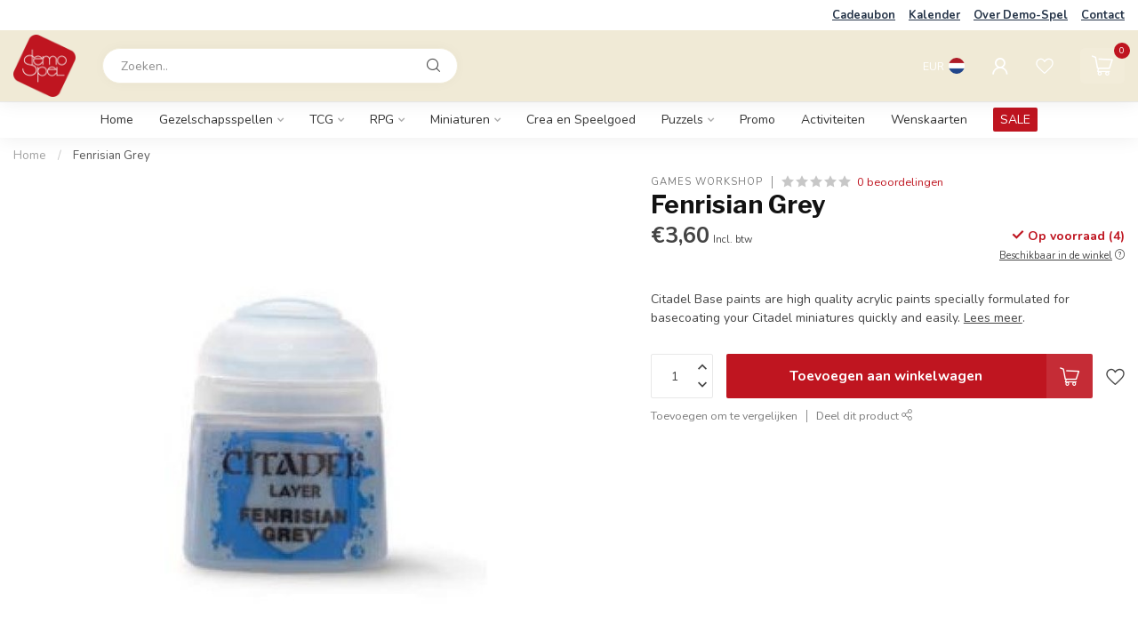

--- FILE ---
content_type: text/html;charset=utf-8
request_url: https://www.demo-spel.be/nl/fenrisian-grey-22-68.html
body_size: 31444
content:
<!DOCTYPE html>
<html lang="nl">
  <head>
<link rel="preconnect" href="https://cdn.webshopapp.com">
<link rel="preconnect" href="https://fonts.googleapis.com">
<link rel="preconnect" href="https://fonts.gstatic.com" crossorigin>
<!--

    Theme Proxima | v1.0.0.1807202501_0_316268
    Theme designed and created by Dyvelopment - We are true e-commerce heroes!

    For custom Lightspeed eCom development or design contact us at www.dyvelopment.com

      _____                  _                                  _   
     |  __ \                | |                                | |  
     | |  | |_   ___   _____| | ___  _ __  _ __ ___   ___ _ __ | |_ 
     | |  | | | | \ \ / / _ \ |/ _ \| '_ \| '_ ` _ \ / _ \ '_ \| __|
     | |__| | |_| |\ V /  __/ | (_) | |_) | | | | | |  __/ | | | |_ 
     |_____/ \__, | \_/ \___|_|\___/| .__/|_| |_| |_|\___|_| |_|\__|
              __/ |                 | |                             
             |___/                  |_|                             
-->


<meta charset="utf-8"/>
<!-- [START] 'blocks/head.rain' -->
<!--

  (c) 2008-2026 Lightspeed Netherlands B.V.
  http://www.lightspeedhq.com
  Generated: 24-01-2026 @ 08:07:00

-->
<link rel="canonical" href="https://www.demo-spel.be/nl/fenrisian-grey-22-68.html"/>
<link rel="alternate" href="https://www.demo-spel.be/nl/index.rss" type="application/rss+xml" title="Nieuwe producten"/>
<meta name="robots" content="noodp,noydir"/>
<meta property="og:url" content="https://www.demo-spel.be/nl/fenrisian-grey-22-68.html?source=facebook"/>
<meta property="og:site_name" content="Demo-Spel"/>
<meta property="og:title" content="Fenrisian Grey"/>
<meta property="og:description" content="Citadel Base paints are high quality acrylic paints specially formulated for basecoating your Citadel miniatures quickly and easily."/>
<meta property="og:image" content="https://cdn.webshopapp.com/shops/316268/files/356539910/games-workshop-fenrisian-grey.jpg"/>
<script>
<!-- Global site tag (gtag.js) - Google Analytics -->
<script async src="https://www.googletagmanager.com/gtag/js?id=UA-189870311-1">
</script>
<script>
    window.dataLayer = window.dataLayer || [];
    function gtag(){dataLayer.push(arguments);}
    gtag('js', new Date());

    gtag('config', 'UA-189870311-1');
</script>
</script>
<script>
/* DyApps Theme Addons config */
if( !window.dyapps ){ window.dyapps = {}; }
window.dyapps.addons = {
 "enabled": true,
 "created_at": "30-04-2025 20:26:27",
 "settings": {
    "matrix_separator": ",",
    "filterGroupSwatches": [],
    "swatchesForCustomFields": [],
    "plan": {
     "can_variant_group": true,
     "can_stockify": true,
     "can_vat_switcher": true,
     "can_age_popup": false,
     "can_custom_qty": false,
     "can_data01_colors": false
    },
    "advancedVariants": {
     "enabled": false,
     "price_in_dropdown": true,
     "stockify_in_dropdown": true,
     "disable_out_of_stock": true,
     "grid_swatches_container_selector": ".dy-collection-grid-swatch-holder",
     "grid_swatches_position": "left",
     "grid_swatches_max_colors": 4,
     "grid_swatches_enabled": true,
     "variant_status_icon": false,
     "display_type": "select",
     "product_swatches_size": "default",
     "live_pricing": true
    },
    "age_popup": {
     "enabled": false,
     "logo_url": "",
     "image_footer_url": "",
     "text": {
                 
        "nl": {
         "content": "<h3>Bevestig je leeftijd<\/h3><p>Je moet 18 jaar of ouder zijn om deze website te bezoeken.<\/p>",
         "content_no": "<h3>Sorry!<\/h3><p>Je kunt deze website helaas niet bezoeken.<\/p>",
         "button_yes": "Ik ben 18 jaar of ouder",
         "button_no": "Ik ben jonger dan 18",
        } ,          
        "en": {
         "content": "<h3>Confirm your age<\/h3><p>You must be over the age of 18 to enter this website.<\/p>",
         "content_no": "<h3>Sorry!<\/h3><p>Unfortunately you cannot access this website.<\/p>",
         "button_yes": "I am 18 years or older",
         "button_no": "I am under 18",
        }        }
    },
    "stockify": {
     "enabled": false,
     "stock_trigger_type": "outofstock",
     "optin_policy": false,
     "api": "https://my.dyapps.io/api/public/f83fcdfdfa/stockify/subscribe",
     "text": {
                 
        "nl": {
         "email_placeholder": "Jouw e-mailadres",
         "button_trigger": "Geef me een seintje bij voorraad",
         "button_submit": "Houd me op de hoogte!",
         "title": "Laat je e-mailadres achter",
         "desc": "Helaas is dit product momenteel uitverkocht. Laat je e-mailadres achter en we sturen je een e-mail wanneer het product weer beschikbaar is.",
         "bottom_text": "We gebruiken je gegevens alleen voor deze email. Meer info in onze <a href=\"\/service\/privacy-policy\/\" target=\"_blank\">privacy policy<\/a>."
        } ,          
        "en": {
         "email_placeholder": "Your email address",
         "button_trigger": "Notify me when back in stock",
         "button_submit": "Keep me updated!",
         "title": "Leave your email address",
         "desc": "Unfortunately this item is out of stock right now. Leave your email address below and we'll send you an email when the item is available again.",
         "bottom_text": "We use your data to send this email. Read more in our <a href=\"\/service\/privacy-policy\/\" target=\"_blank\">privacy policy<\/a>."
        }        }
    },
    "categoryBanners": {
     "enabled": true,
     "mobile_breakpoint": "576px",
     "category_banner": [],
     "banners": {
             }
    }
 },
 "swatches": {
 "default": {"is_default": true, "type": "multi", "values": {"background-size": "10px 10px", "background-position": "0 0, 0 5px, 5px -5px, -5px 0px", "background-image": "linear-gradient(45deg, rgba(100,100,100,0.3) 25%, transparent 25%),  linear-gradient(-45deg, rgba(100,100,100,0.3) 25%, transparent 25%),  linear-gradient(45deg, transparent 75%, rgba(100,100,100,0.3) 75%),  linear-gradient(-45deg, transparent 75%, rgba(100,100,100,0.3) 75%)"}} ,   }
};
</script>
<!--[if lt IE 9]>
<script src="https://cdn.webshopapp.com/assets/html5shiv.js?2025-02-20"></script>
<![endif]-->
<!-- [END] 'blocks/head.rain' -->

<title>Fenrisian Grey - Demo-Spel</title>

<meta name="dyapps-addons-enabled" content="true">
<meta name="dyapps-addons-version" content="2022081001">
<meta name="dyapps-theme-name" content="Proxima">
<meta name="dyapps-theme-editor" content="false">

<meta name="description" content="Citadel Base paints are high quality acrylic paints specially formulated for basecoating your Citadel miniatures quickly and easily." />
<meta name="keywords" content="Games, Workshop, Fenrisian, Grey, gezelschapspellen, boardgames, magic, warhammer, yugioh, pokemon, final fantasy, koffie, boardgamecafe" />

<meta http-equiv="X-UA-Compatible" content="IE=edge">
<meta name="viewport" content="width=device-width, initial-scale=1">

<link rel="shortcut icon" href="https://cdn.webshopapp.com/shops/316268/themes/174539/assets/favicon.ico?2024082013571920210102171433" type="image/x-icon" />
<link rel="preload" as="image" href="https://cdn.webshopapp.com/shops/316268/themes/174539/v/1797312/assets/logo.png?20230317090046">


	<link rel="preload" as="image" href="https://cdn.webshopapp.com/shops/316268/files/356539910/650x650x2/fenrisian-grey.jpg">

<script src="https://cdn.webshopapp.com/shops/316268/themes/174539/assets/jquery-1-12-4-min.js?2024082013571920210102171433" defer></script>
<script>if(navigator.userAgent.indexOf("MSIE ") > -1 || navigator.userAgent.indexOf("Trident/") > -1) { document.write('<script src="https://cdn.webshopapp.com/shops/316268/themes/174539/assets/intersection-observer-polyfill.js?2024082013571920210102171433">\x3C/script>') }</script>

<style>/*!
 * Bootstrap Reboot v4.6.1 (https://getbootstrap.com/)
 * Copyright 2011-2021 The Bootstrap Authors
 * Copyright 2011-2021 Twitter, Inc.
 * Licensed under MIT (https://github.com/twbs/bootstrap/blob/main/LICENSE)
 * Forked from Normalize.css, licensed MIT (https://github.com/necolas/normalize.css/blob/master/LICENSE.md)
 */*,*::before,*::after{box-sizing:border-box}html{font-family:sans-serif;line-height:1.15;-webkit-text-size-adjust:100%;-webkit-tap-highlight-color:rgba(0,0,0,0)}article,aside,figcaption,figure,footer,header,hgroup,main,nav,section{display:block}body{margin:0;font-family:-apple-system,BlinkMacSystemFont,"Segoe UI",Roboto,"Helvetica Neue",Arial,"Noto Sans","Liberation Sans",sans-serif,"Apple Color Emoji","Segoe UI Emoji","Segoe UI Symbol","Noto Color Emoji";font-size:1rem;font-weight:400;line-height:1.42857143;color:#212529;text-align:left;background-color:#fff}[tabindex="-1"]:focus:not(:focus-visible){outline:0 !important}hr{box-sizing:content-box;height:0;overflow:visible}h1,h2,h3,h4,h5,h6{margin-top:0;margin-bottom:.5rem}p{margin-top:0;margin-bottom:1rem}abbr[title],abbr[data-original-title]{text-decoration:underline;text-decoration:underline dotted;cursor:help;border-bottom:0;text-decoration-skip-ink:none}address{margin-bottom:1rem;font-style:normal;line-height:inherit}ol,ul,dl{margin-top:0;margin-bottom:1rem}ol ol,ul ul,ol ul,ul ol{margin-bottom:0}dt{font-weight:700}dd{margin-bottom:.5rem;margin-left:0}blockquote{margin:0 0 1rem}b,strong{font-weight:bolder}small{font-size:80%}sub,sup{position:relative;font-size:75%;line-height:0;vertical-align:baseline}sub{bottom:-0.25em}sup{top:-0.5em}a{color:#007bff;text-decoration:none;background-color:transparent}a:hover{color:#0056b3;text-decoration:underline}a:not([href]):not([class]){color:inherit;text-decoration:none}a:not([href]):not([class]):hover{color:inherit;text-decoration:none}pre,code,kbd,samp{font-family:SFMono-Regular,Menlo,Monaco,Consolas,"Liberation Mono","Courier New",monospace;font-size:1em}pre{margin-top:0;margin-bottom:1rem;overflow:auto;-ms-overflow-style:scrollbar}figure{margin:0 0 1rem}img{vertical-align:middle;border-style:none}svg{overflow:hidden;vertical-align:middle}table{border-collapse:collapse}caption{padding-top:.75rem;padding-bottom:.75rem;color:#6c757d;text-align:left;caption-side:bottom}th{text-align:inherit;text-align:-webkit-match-parent}label{display:inline-block;margin-bottom:.5rem}button{border-radius:0}button:focus:not(:focus-visible){outline:0}input,button,select,optgroup,textarea{margin:0;font-family:inherit;font-size:inherit;line-height:inherit}button,input{overflow:visible}button,select{text-transform:none}[role=button]{cursor:pointer}select{word-wrap:normal}button,[type=button],[type=reset],[type=submit]{-webkit-appearance:button}button:not(:disabled),[type=button]:not(:disabled),[type=reset]:not(:disabled),[type=submit]:not(:disabled){cursor:pointer}button::-moz-focus-inner,[type=button]::-moz-focus-inner,[type=reset]::-moz-focus-inner,[type=submit]::-moz-focus-inner{padding:0;border-style:none}input[type=radio],input[type=checkbox]{box-sizing:border-box;padding:0}textarea{overflow:auto;resize:vertical}fieldset{min-width:0;padding:0;margin:0;border:0}legend{display:block;width:100%;max-width:100%;padding:0;margin-bottom:.5rem;font-size:1.5rem;line-height:inherit;color:inherit;white-space:normal}progress{vertical-align:baseline}[type=number]::-webkit-inner-spin-button,[type=number]::-webkit-outer-spin-button{height:auto}[type=search]{outline-offset:-2px;-webkit-appearance:none}[type=search]::-webkit-search-decoration{-webkit-appearance:none}::-webkit-file-upload-button{font:inherit;-webkit-appearance:button}output{display:inline-block}summary{display:list-item;cursor:pointer}template{display:none}[hidden]{display:none !important}/*!
 * Bootstrap Grid v4.6.1 (https://getbootstrap.com/)
 * Copyright 2011-2021 The Bootstrap Authors
 * Copyright 2011-2021 Twitter, Inc.
 * Licensed under MIT (https://github.com/twbs/bootstrap/blob/main/LICENSE)
 */html{box-sizing:border-box;-ms-overflow-style:scrollbar}*,*::before,*::after{box-sizing:inherit}.container,.container-fluid,.container-xl,.container-lg,.container-md,.container-sm{width:100%;padding-right:15px;padding-left:15px;margin-right:auto;margin-left:auto}@media(min-width: 576px){.container-sm,.container{max-width:540px}}@media(min-width: 768px){.container-md,.container-sm,.container{max-width:720px}}@media(min-width: 992px){.container-lg,.container-md,.container-sm,.container{max-width:960px}}@media(min-width: 1200px){.container-xl,.container-lg,.container-md,.container-sm,.container{max-width:1140px}}.row{display:flex;flex-wrap:wrap;margin-right:-15px;margin-left:-15px}.no-gutters{margin-right:0;margin-left:0}.no-gutters>.col,.no-gutters>[class*=col-]{padding-right:0;padding-left:0}.col-xl,.col-xl-auto,.col-xl-12,.col-xl-11,.col-xl-10,.col-xl-9,.col-xl-8,.col-xl-7,.col-xl-6,.col-xl-5,.col-xl-4,.col-xl-3,.col-xl-2,.col-xl-1,.col-lg,.col-lg-auto,.col-lg-12,.col-lg-11,.col-lg-10,.col-lg-9,.col-lg-8,.col-lg-7,.col-lg-6,.col-lg-5,.col-lg-4,.col-lg-3,.col-lg-2,.col-lg-1,.col-md,.col-md-auto,.col-md-12,.col-md-11,.col-md-10,.col-md-9,.col-md-8,.col-md-7,.col-md-6,.col-md-5,.col-md-4,.col-md-3,.col-md-2,.col-md-1,.col-sm,.col-sm-auto,.col-sm-12,.col-sm-11,.col-sm-10,.col-sm-9,.col-sm-8,.col-sm-7,.col-sm-6,.col-sm-5,.col-sm-4,.col-sm-3,.col-sm-2,.col-sm-1,.col,.col-auto,.col-12,.col-11,.col-10,.col-9,.col-8,.col-7,.col-6,.col-5,.col-4,.col-3,.col-2,.col-1{position:relative;width:100%;padding-right:15px;padding-left:15px}.col{flex-basis:0;flex-grow:1;max-width:100%}.row-cols-1>*{flex:0 0 100%;max-width:100%}.row-cols-2>*{flex:0 0 50%;max-width:50%}.row-cols-3>*{flex:0 0 33.3333333333%;max-width:33.3333333333%}.row-cols-4>*{flex:0 0 25%;max-width:25%}.row-cols-5>*{flex:0 0 20%;max-width:20%}.row-cols-6>*{flex:0 0 16.6666666667%;max-width:16.6666666667%}.col-auto{flex:0 0 auto;width:auto;max-width:100%}.col-1{flex:0 0 8.33333333%;max-width:8.33333333%}.col-2{flex:0 0 16.66666667%;max-width:16.66666667%}.col-3{flex:0 0 25%;max-width:25%}.col-4{flex:0 0 33.33333333%;max-width:33.33333333%}.col-5{flex:0 0 41.66666667%;max-width:41.66666667%}.col-6{flex:0 0 50%;max-width:50%}.col-7{flex:0 0 58.33333333%;max-width:58.33333333%}.col-8{flex:0 0 66.66666667%;max-width:66.66666667%}.col-9{flex:0 0 75%;max-width:75%}.col-10{flex:0 0 83.33333333%;max-width:83.33333333%}.col-11{flex:0 0 91.66666667%;max-width:91.66666667%}.col-12{flex:0 0 100%;max-width:100%}.order-first{order:-1}.order-last{order:13}.order-0{order:0}.order-1{order:1}.order-2{order:2}.order-3{order:3}.order-4{order:4}.order-5{order:5}.order-6{order:6}.order-7{order:7}.order-8{order:8}.order-9{order:9}.order-10{order:10}.order-11{order:11}.order-12{order:12}.offset-1{margin-left:8.33333333%}.offset-2{margin-left:16.66666667%}.offset-3{margin-left:25%}.offset-4{margin-left:33.33333333%}.offset-5{margin-left:41.66666667%}.offset-6{margin-left:50%}.offset-7{margin-left:58.33333333%}.offset-8{margin-left:66.66666667%}.offset-9{margin-left:75%}.offset-10{margin-left:83.33333333%}.offset-11{margin-left:91.66666667%}@media(min-width: 576px){.col-sm{flex-basis:0;flex-grow:1;max-width:100%}.row-cols-sm-1>*{flex:0 0 100%;max-width:100%}.row-cols-sm-2>*{flex:0 0 50%;max-width:50%}.row-cols-sm-3>*{flex:0 0 33.3333333333%;max-width:33.3333333333%}.row-cols-sm-4>*{flex:0 0 25%;max-width:25%}.row-cols-sm-5>*{flex:0 0 20%;max-width:20%}.row-cols-sm-6>*{flex:0 0 16.6666666667%;max-width:16.6666666667%}.col-sm-auto{flex:0 0 auto;width:auto;max-width:100%}.col-sm-1{flex:0 0 8.33333333%;max-width:8.33333333%}.col-sm-2{flex:0 0 16.66666667%;max-width:16.66666667%}.col-sm-3{flex:0 0 25%;max-width:25%}.col-sm-4{flex:0 0 33.33333333%;max-width:33.33333333%}.col-sm-5{flex:0 0 41.66666667%;max-width:41.66666667%}.col-sm-6{flex:0 0 50%;max-width:50%}.col-sm-7{flex:0 0 58.33333333%;max-width:58.33333333%}.col-sm-8{flex:0 0 66.66666667%;max-width:66.66666667%}.col-sm-9{flex:0 0 75%;max-width:75%}.col-sm-10{flex:0 0 83.33333333%;max-width:83.33333333%}.col-sm-11{flex:0 0 91.66666667%;max-width:91.66666667%}.col-sm-12{flex:0 0 100%;max-width:100%}.order-sm-first{order:-1}.order-sm-last{order:13}.order-sm-0{order:0}.order-sm-1{order:1}.order-sm-2{order:2}.order-sm-3{order:3}.order-sm-4{order:4}.order-sm-5{order:5}.order-sm-6{order:6}.order-sm-7{order:7}.order-sm-8{order:8}.order-sm-9{order:9}.order-sm-10{order:10}.order-sm-11{order:11}.order-sm-12{order:12}.offset-sm-0{margin-left:0}.offset-sm-1{margin-left:8.33333333%}.offset-sm-2{margin-left:16.66666667%}.offset-sm-3{margin-left:25%}.offset-sm-4{margin-left:33.33333333%}.offset-sm-5{margin-left:41.66666667%}.offset-sm-6{margin-left:50%}.offset-sm-7{margin-left:58.33333333%}.offset-sm-8{margin-left:66.66666667%}.offset-sm-9{margin-left:75%}.offset-sm-10{margin-left:83.33333333%}.offset-sm-11{margin-left:91.66666667%}}@media(min-width: 768px){.col-md{flex-basis:0;flex-grow:1;max-width:100%}.row-cols-md-1>*{flex:0 0 100%;max-width:100%}.row-cols-md-2>*{flex:0 0 50%;max-width:50%}.row-cols-md-3>*{flex:0 0 33.3333333333%;max-width:33.3333333333%}.row-cols-md-4>*{flex:0 0 25%;max-width:25%}.row-cols-md-5>*{flex:0 0 20%;max-width:20%}.row-cols-md-6>*{flex:0 0 16.6666666667%;max-width:16.6666666667%}.col-md-auto{flex:0 0 auto;width:auto;max-width:100%}.col-md-1{flex:0 0 8.33333333%;max-width:8.33333333%}.col-md-2{flex:0 0 16.66666667%;max-width:16.66666667%}.col-md-3{flex:0 0 25%;max-width:25%}.col-md-4{flex:0 0 33.33333333%;max-width:33.33333333%}.col-md-5{flex:0 0 41.66666667%;max-width:41.66666667%}.col-md-6{flex:0 0 50%;max-width:50%}.col-md-7{flex:0 0 58.33333333%;max-width:58.33333333%}.col-md-8{flex:0 0 66.66666667%;max-width:66.66666667%}.col-md-9{flex:0 0 75%;max-width:75%}.col-md-10{flex:0 0 83.33333333%;max-width:83.33333333%}.col-md-11{flex:0 0 91.66666667%;max-width:91.66666667%}.col-md-12{flex:0 0 100%;max-width:100%}.order-md-first{order:-1}.order-md-last{order:13}.order-md-0{order:0}.order-md-1{order:1}.order-md-2{order:2}.order-md-3{order:3}.order-md-4{order:4}.order-md-5{order:5}.order-md-6{order:6}.order-md-7{order:7}.order-md-8{order:8}.order-md-9{order:9}.order-md-10{order:10}.order-md-11{order:11}.order-md-12{order:12}.offset-md-0{margin-left:0}.offset-md-1{margin-left:8.33333333%}.offset-md-2{margin-left:16.66666667%}.offset-md-3{margin-left:25%}.offset-md-4{margin-left:33.33333333%}.offset-md-5{margin-left:41.66666667%}.offset-md-6{margin-left:50%}.offset-md-7{margin-left:58.33333333%}.offset-md-8{margin-left:66.66666667%}.offset-md-9{margin-left:75%}.offset-md-10{margin-left:83.33333333%}.offset-md-11{margin-left:91.66666667%}}@media(min-width: 992px){.col-lg{flex-basis:0;flex-grow:1;max-width:100%}.row-cols-lg-1>*{flex:0 0 100%;max-width:100%}.row-cols-lg-2>*{flex:0 0 50%;max-width:50%}.row-cols-lg-3>*{flex:0 0 33.3333333333%;max-width:33.3333333333%}.row-cols-lg-4>*{flex:0 0 25%;max-width:25%}.row-cols-lg-5>*{flex:0 0 20%;max-width:20%}.row-cols-lg-6>*{flex:0 0 16.6666666667%;max-width:16.6666666667%}.col-lg-auto{flex:0 0 auto;width:auto;max-width:100%}.col-lg-1{flex:0 0 8.33333333%;max-width:8.33333333%}.col-lg-2{flex:0 0 16.66666667%;max-width:16.66666667%}.col-lg-3{flex:0 0 25%;max-width:25%}.col-lg-4{flex:0 0 33.33333333%;max-width:33.33333333%}.col-lg-5{flex:0 0 41.66666667%;max-width:41.66666667%}.col-lg-6{flex:0 0 50%;max-width:50%}.col-lg-7{flex:0 0 58.33333333%;max-width:58.33333333%}.col-lg-8{flex:0 0 66.66666667%;max-width:66.66666667%}.col-lg-9{flex:0 0 75%;max-width:75%}.col-lg-10{flex:0 0 83.33333333%;max-width:83.33333333%}.col-lg-11{flex:0 0 91.66666667%;max-width:91.66666667%}.col-lg-12{flex:0 0 100%;max-width:100%}.order-lg-first{order:-1}.order-lg-last{order:13}.order-lg-0{order:0}.order-lg-1{order:1}.order-lg-2{order:2}.order-lg-3{order:3}.order-lg-4{order:4}.order-lg-5{order:5}.order-lg-6{order:6}.order-lg-7{order:7}.order-lg-8{order:8}.order-lg-9{order:9}.order-lg-10{order:10}.order-lg-11{order:11}.order-lg-12{order:12}.offset-lg-0{margin-left:0}.offset-lg-1{margin-left:8.33333333%}.offset-lg-2{margin-left:16.66666667%}.offset-lg-3{margin-left:25%}.offset-lg-4{margin-left:33.33333333%}.offset-lg-5{margin-left:41.66666667%}.offset-lg-6{margin-left:50%}.offset-lg-7{margin-left:58.33333333%}.offset-lg-8{margin-left:66.66666667%}.offset-lg-9{margin-left:75%}.offset-lg-10{margin-left:83.33333333%}.offset-lg-11{margin-left:91.66666667%}}@media(min-width: 1200px){.col-xl{flex-basis:0;flex-grow:1;max-width:100%}.row-cols-xl-1>*{flex:0 0 100%;max-width:100%}.row-cols-xl-2>*{flex:0 0 50%;max-width:50%}.row-cols-xl-3>*{flex:0 0 33.3333333333%;max-width:33.3333333333%}.row-cols-xl-4>*{flex:0 0 25%;max-width:25%}.row-cols-xl-5>*{flex:0 0 20%;max-width:20%}.row-cols-xl-6>*{flex:0 0 16.6666666667%;max-width:16.6666666667%}.col-xl-auto{flex:0 0 auto;width:auto;max-width:100%}.col-xl-1{flex:0 0 8.33333333%;max-width:8.33333333%}.col-xl-2{flex:0 0 16.66666667%;max-width:16.66666667%}.col-xl-3{flex:0 0 25%;max-width:25%}.col-xl-4{flex:0 0 33.33333333%;max-width:33.33333333%}.col-xl-5{flex:0 0 41.66666667%;max-width:41.66666667%}.col-xl-6{flex:0 0 50%;max-width:50%}.col-xl-7{flex:0 0 58.33333333%;max-width:58.33333333%}.col-xl-8{flex:0 0 66.66666667%;max-width:66.66666667%}.col-xl-9{flex:0 0 75%;max-width:75%}.col-xl-10{flex:0 0 83.33333333%;max-width:83.33333333%}.col-xl-11{flex:0 0 91.66666667%;max-width:91.66666667%}.col-xl-12{flex:0 0 100%;max-width:100%}.order-xl-first{order:-1}.order-xl-last{order:13}.order-xl-0{order:0}.order-xl-1{order:1}.order-xl-2{order:2}.order-xl-3{order:3}.order-xl-4{order:4}.order-xl-5{order:5}.order-xl-6{order:6}.order-xl-7{order:7}.order-xl-8{order:8}.order-xl-9{order:9}.order-xl-10{order:10}.order-xl-11{order:11}.order-xl-12{order:12}.offset-xl-0{margin-left:0}.offset-xl-1{margin-left:8.33333333%}.offset-xl-2{margin-left:16.66666667%}.offset-xl-3{margin-left:25%}.offset-xl-4{margin-left:33.33333333%}.offset-xl-5{margin-left:41.66666667%}.offset-xl-6{margin-left:50%}.offset-xl-7{margin-left:58.33333333%}.offset-xl-8{margin-left:66.66666667%}.offset-xl-9{margin-left:75%}.offset-xl-10{margin-left:83.33333333%}.offset-xl-11{margin-left:91.66666667%}}.d-none{display:none !important}.d-inline{display:inline !important}.d-inline-block{display:inline-block !important}.d-block{display:block !important}.d-table{display:table !important}.d-table-row{display:table-row !important}.d-table-cell{display:table-cell !important}.d-flex{display:flex !important}.d-inline-flex{display:inline-flex !important}@media(min-width: 576px){.d-sm-none{display:none !important}.d-sm-inline{display:inline !important}.d-sm-inline-block{display:inline-block !important}.d-sm-block{display:block !important}.d-sm-table{display:table !important}.d-sm-table-row{display:table-row !important}.d-sm-table-cell{display:table-cell !important}.d-sm-flex{display:flex !important}.d-sm-inline-flex{display:inline-flex !important}}@media(min-width: 768px){.d-md-none{display:none !important}.d-md-inline{display:inline !important}.d-md-inline-block{display:inline-block !important}.d-md-block{display:block !important}.d-md-table{display:table !important}.d-md-table-row{display:table-row !important}.d-md-table-cell{display:table-cell !important}.d-md-flex{display:flex !important}.d-md-inline-flex{display:inline-flex !important}}@media(min-width: 992px){.d-lg-none{display:none !important}.d-lg-inline{display:inline !important}.d-lg-inline-block{display:inline-block !important}.d-lg-block{display:block !important}.d-lg-table{display:table !important}.d-lg-table-row{display:table-row !important}.d-lg-table-cell{display:table-cell !important}.d-lg-flex{display:flex !important}.d-lg-inline-flex{display:inline-flex !important}}@media(min-width: 1200px){.d-xl-none{display:none !important}.d-xl-inline{display:inline !important}.d-xl-inline-block{display:inline-block !important}.d-xl-block{display:block !important}.d-xl-table{display:table !important}.d-xl-table-row{display:table-row !important}.d-xl-table-cell{display:table-cell !important}.d-xl-flex{display:flex !important}.d-xl-inline-flex{display:inline-flex !important}}@media print{.d-print-none{display:none !important}.d-print-inline{display:inline !important}.d-print-inline-block{display:inline-block !important}.d-print-block{display:block !important}.d-print-table{display:table !important}.d-print-table-row{display:table-row !important}.d-print-table-cell{display:table-cell !important}.d-print-flex{display:flex !important}.d-print-inline-flex{display:inline-flex !important}}.flex-row{flex-direction:row !important}.flex-column{flex-direction:column !important}.flex-row-reverse{flex-direction:row-reverse !important}.flex-column-reverse{flex-direction:column-reverse !important}.flex-wrap{flex-wrap:wrap !important}.flex-nowrap{flex-wrap:nowrap !important}.flex-wrap-reverse{flex-wrap:wrap-reverse !important}.flex-fill{flex:1 1 auto !important}.flex-grow-0{flex-grow:0 !important}.flex-grow-1{flex-grow:1 !important}.flex-shrink-0{flex-shrink:0 !important}.flex-shrink-1{flex-shrink:1 !important}.justify-content-start{justify-content:flex-start !important}.justify-content-end{justify-content:flex-end !important}.justify-content-center{justify-content:center !important}.justify-content-between{justify-content:space-between !important}.justify-content-around{justify-content:space-around !important}.align-items-start{align-items:flex-start !important}.align-items-end{align-items:flex-end !important}.align-items-center{align-items:center !important}.align-items-baseline{align-items:baseline !important}.align-items-stretch{align-items:stretch !important}.align-content-start{align-content:flex-start !important}.align-content-end{align-content:flex-end !important}.align-content-center{align-content:center !important}.align-content-between{align-content:space-between !important}.align-content-around{align-content:space-around !important}.align-content-stretch{align-content:stretch !important}.align-self-auto{align-self:auto !important}.align-self-start{align-self:flex-start !important}.align-self-end{align-self:flex-end !important}.align-self-center{align-self:center !important}.align-self-baseline{align-self:baseline !important}.align-self-stretch{align-self:stretch !important}@media(min-width: 576px){.flex-sm-row{flex-direction:row !important}.flex-sm-column{flex-direction:column !important}.flex-sm-row-reverse{flex-direction:row-reverse !important}.flex-sm-column-reverse{flex-direction:column-reverse !important}.flex-sm-wrap{flex-wrap:wrap !important}.flex-sm-nowrap{flex-wrap:nowrap !important}.flex-sm-wrap-reverse{flex-wrap:wrap-reverse !important}.flex-sm-fill{flex:1 1 auto !important}.flex-sm-grow-0{flex-grow:0 !important}.flex-sm-grow-1{flex-grow:1 !important}.flex-sm-shrink-0{flex-shrink:0 !important}.flex-sm-shrink-1{flex-shrink:1 !important}.justify-content-sm-start{justify-content:flex-start !important}.justify-content-sm-end{justify-content:flex-end !important}.justify-content-sm-center{justify-content:center !important}.justify-content-sm-between{justify-content:space-between !important}.justify-content-sm-around{justify-content:space-around !important}.align-items-sm-start{align-items:flex-start !important}.align-items-sm-end{align-items:flex-end !important}.align-items-sm-center{align-items:center !important}.align-items-sm-baseline{align-items:baseline !important}.align-items-sm-stretch{align-items:stretch !important}.align-content-sm-start{align-content:flex-start !important}.align-content-sm-end{align-content:flex-end !important}.align-content-sm-center{align-content:center !important}.align-content-sm-between{align-content:space-between !important}.align-content-sm-around{align-content:space-around !important}.align-content-sm-stretch{align-content:stretch !important}.align-self-sm-auto{align-self:auto !important}.align-self-sm-start{align-self:flex-start !important}.align-self-sm-end{align-self:flex-end !important}.align-self-sm-center{align-self:center !important}.align-self-sm-baseline{align-self:baseline !important}.align-self-sm-stretch{align-self:stretch !important}}@media(min-width: 768px){.flex-md-row{flex-direction:row !important}.flex-md-column{flex-direction:column !important}.flex-md-row-reverse{flex-direction:row-reverse !important}.flex-md-column-reverse{flex-direction:column-reverse !important}.flex-md-wrap{flex-wrap:wrap !important}.flex-md-nowrap{flex-wrap:nowrap !important}.flex-md-wrap-reverse{flex-wrap:wrap-reverse !important}.flex-md-fill{flex:1 1 auto !important}.flex-md-grow-0{flex-grow:0 !important}.flex-md-grow-1{flex-grow:1 !important}.flex-md-shrink-0{flex-shrink:0 !important}.flex-md-shrink-1{flex-shrink:1 !important}.justify-content-md-start{justify-content:flex-start !important}.justify-content-md-end{justify-content:flex-end !important}.justify-content-md-center{justify-content:center !important}.justify-content-md-between{justify-content:space-between !important}.justify-content-md-around{justify-content:space-around !important}.align-items-md-start{align-items:flex-start !important}.align-items-md-end{align-items:flex-end !important}.align-items-md-center{align-items:center !important}.align-items-md-baseline{align-items:baseline !important}.align-items-md-stretch{align-items:stretch !important}.align-content-md-start{align-content:flex-start !important}.align-content-md-end{align-content:flex-end !important}.align-content-md-center{align-content:center !important}.align-content-md-between{align-content:space-between !important}.align-content-md-around{align-content:space-around !important}.align-content-md-stretch{align-content:stretch !important}.align-self-md-auto{align-self:auto !important}.align-self-md-start{align-self:flex-start !important}.align-self-md-end{align-self:flex-end !important}.align-self-md-center{align-self:center !important}.align-self-md-baseline{align-self:baseline !important}.align-self-md-stretch{align-self:stretch !important}}@media(min-width: 992px){.flex-lg-row{flex-direction:row !important}.flex-lg-column{flex-direction:column !important}.flex-lg-row-reverse{flex-direction:row-reverse !important}.flex-lg-column-reverse{flex-direction:column-reverse !important}.flex-lg-wrap{flex-wrap:wrap !important}.flex-lg-nowrap{flex-wrap:nowrap !important}.flex-lg-wrap-reverse{flex-wrap:wrap-reverse !important}.flex-lg-fill{flex:1 1 auto !important}.flex-lg-grow-0{flex-grow:0 !important}.flex-lg-grow-1{flex-grow:1 !important}.flex-lg-shrink-0{flex-shrink:0 !important}.flex-lg-shrink-1{flex-shrink:1 !important}.justify-content-lg-start{justify-content:flex-start !important}.justify-content-lg-end{justify-content:flex-end !important}.justify-content-lg-center{justify-content:center !important}.justify-content-lg-between{justify-content:space-between !important}.justify-content-lg-around{justify-content:space-around !important}.align-items-lg-start{align-items:flex-start !important}.align-items-lg-end{align-items:flex-end !important}.align-items-lg-center{align-items:center !important}.align-items-lg-baseline{align-items:baseline !important}.align-items-lg-stretch{align-items:stretch !important}.align-content-lg-start{align-content:flex-start !important}.align-content-lg-end{align-content:flex-end !important}.align-content-lg-center{align-content:center !important}.align-content-lg-between{align-content:space-between !important}.align-content-lg-around{align-content:space-around !important}.align-content-lg-stretch{align-content:stretch !important}.align-self-lg-auto{align-self:auto !important}.align-self-lg-start{align-self:flex-start !important}.align-self-lg-end{align-self:flex-end !important}.align-self-lg-center{align-self:center !important}.align-self-lg-baseline{align-self:baseline !important}.align-self-lg-stretch{align-self:stretch !important}}@media(min-width: 1200px){.flex-xl-row{flex-direction:row !important}.flex-xl-column{flex-direction:column !important}.flex-xl-row-reverse{flex-direction:row-reverse !important}.flex-xl-column-reverse{flex-direction:column-reverse !important}.flex-xl-wrap{flex-wrap:wrap !important}.flex-xl-nowrap{flex-wrap:nowrap !important}.flex-xl-wrap-reverse{flex-wrap:wrap-reverse !important}.flex-xl-fill{flex:1 1 auto !important}.flex-xl-grow-0{flex-grow:0 !important}.flex-xl-grow-1{flex-grow:1 !important}.flex-xl-shrink-0{flex-shrink:0 !important}.flex-xl-shrink-1{flex-shrink:1 !important}.justify-content-xl-start{justify-content:flex-start !important}.justify-content-xl-end{justify-content:flex-end !important}.justify-content-xl-center{justify-content:center !important}.justify-content-xl-between{justify-content:space-between !important}.justify-content-xl-around{justify-content:space-around !important}.align-items-xl-start{align-items:flex-start !important}.align-items-xl-end{align-items:flex-end !important}.align-items-xl-center{align-items:center !important}.align-items-xl-baseline{align-items:baseline !important}.align-items-xl-stretch{align-items:stretch !important}.align-content-xl-start{align-content:flex-start !important}.align-content-xl-end{align-content:flex-end !important}.align-content-xl-center{align-content:center !important}.align-content-xl-between{align-content:space-between !important}.align-content-xl-around{align-content:space-around !important}.align-content-xl-stretch{align-content:stretch !important}.align-self-xl-auto{align-self:auto !important}.align-self-xl-start{align-self:flex-start !important}.align-self-xl-end{align-self:flex-end !important}.align-self-xl-center{align-self:center !important}.align-self-xl-baseline{align-self:baseline !important}.align-self-xl-stretch{align-self:stretch !important}}.m-0{margin:0 !important}.mt-0,.my-0{margin-top:0 !important}.mr-0,.mx-0{margin-right:0 !important}.mb-0,.my-0{margin-bottom:0 !important}.ml-0,.mx-0{margin-left:0 !important}.m-1{margin:5px !important}.mt-1,.my-1{margin-top:5px !important}.mr-1,.mx-1{margin-right:5px !important}.mb-1,.my-1{margin-bottom:5px !important}.ml-1,.mx-1{margin-left:5px !important}.m-2{margin:10px !important}.mt-2,.my-2{margin-top:10px !important}.mr-2,.mx-2{margin-right:10px !important}.mb-2,.my-2{margin-bottom:10px !important}.ml-2,.mx-2{margin-left:10px !important}.m-3{margin:15px !important}.mt-3,.my-3{margin-top:15px !important}.mr-3,.mx-3{margin-right:15px !important}.mb-3,.my-3{margin-bottom:15px !important}.ml-3,.mx-3{margin-left:15px !important}.m-4{margin:30px !important}.mt-4,.my-4{margin-top:30px !important}.mr-4,.mx-4{margin-right:30px !important}.mb-4,.my-4{margin-bottom:30px !important}.ml-4,.mx-4{margin-left:30px !important}.m-5{margin:50px !important}.mt-5,.my-5{margin-top:50px !important}.mr-5,.mx-5{margin-right:50px !important}.mb-5,.my-5{margin-bottom:50px !important}.ml-5,.mx-5{margin-left:50px !important}.m-6{margin:80px !important}.mt-6,.my-6{margin-top:80px !important}.mr-6,.mx-6{margin-right:80px !important}.mb-6,.my-6{margin-bottom:80px !important}.ml-6,.mx-6{margin-left:80px !important}.p-0{padding:0 !important}.pt-0,.py-0{padding-top:0 !important}.pr-0,.px-0{padding-right:0 !important}.pb-0,.py-0{padding-bottom:0 !important}.pl-0,.px-0{padding-left:0 !important}.p-1{padding:5px !important}.pt-1,.py-1{padding-top:5px !important}.pr-1,.px-1{padding-right:5px !important}.pb-1,.py-1{padding-bottom:5px !important}.pl-1,.px-1{padding-left:5px !important}.p-2{padding:10px !important}.pt-2,.py-2{padding-top:10px !important}.pr-2,.px-2{padding-right:10px !important}.pb-2,.py-2{padding-bottom:10px !important}.pl-2,.px-2{padding-left:10px !important}.p-3{padding:15px !important}.pt-3,.py-3{padding-top:15px !important}.pr-3,.px-3{padding-right:15px !important}.pb-3,.py-3{padding-bottom:15px !important}.pl-3,.px-3{padding-left:15px !important}.p-4{padding:30px !important}.pt-4,.py-4{padding-top:30px !important}.pr-4,.px-4{padding-right:30px !important}.pb-4,.py-4{padding-bottom:30px !important}.pl-4,.px-4{padding-left:30px !important}.p-5{padding:50px !important}.pt-5,.py-5{padding-top:50px !important}.pr-5,.px-5{padding-right:50px !important}.pb-5,.py-5{padding-bottom:50px !important}.pl-5,.px-5{padding-left:50px !important}.p-6{padding:80px !important}.pt-6,.py-6{padding-top:80px !important}.pr-6,.px-6{padding-right:80px !important}.pb-6,.py-6{padding-bottom:80px !important}.pl-6,.px-6{padding-left:80px !important}.m-n1{margin:-5px !important}.mt-n1,.my-n1{margin-top:-5px !important}.mr-n1,.mx-n1{margin-right:-5px !important}.mb-n1,.my-n1{margin-bottom:-5px !important}.ml-n1,.mx-n1{margin-left:-5px !important}.m-n2{margin:-10px !important}.mt-n2,.my-n2{margin-top:-10px !important}.mr-n2,.mx-n2{margin-right:-10px !important}.mb-n2,.my-n2{margin-bottom:-10px !important}.ml-n2,.mx-n2{margin-left:-10px !important}.m-n3{margin:-15px !important}.mt-n3,.my-n3{margin-top:-15px !important}.mr-n3,.mx-n3{margin-right:-15px !important}.mb-n3,.my-n3{margin-bottom:-15px !important}.ml-n3,.mx-n3{margin-left:-15px !important}.m-n4{margin:-30px !important}.mt-n4,.my-n4{margin-top:-30px !important}.mr-n4,.mx-n4{margin-right:-30px !important}.mb-n4,.my-n4{margin-bottom:-30px !important}.ml-n4,.mx-n4{margin-left:-30px !important}.m-n5{margin:-50px !important}.mt-n5,.my-n5{margin-top:-50px !important}.mr-n5,.mx-n5{margin-right:-50px !important}.mb-n5,.my-n5{margin-bottom:-50px !important}.ml-n5,.mx-n5{margin-left:-50px !important}.m-n6{margin:-80px !important}.mt-n6,.my-n6{margin-top:-80px !important}.mr-n6,.mx-n6{margin-right:-80px !important}.mb-n6,.my-n6{margin-bottom:-80px !important}.ml-n6,.mx-n6{margin-left:-80px !important}.m-auto{margin:auto !important}.mt-auto,.my-auto{margin-top:auto !important}.mr-auto,.mx-auto{margin-right:auto !important}.mb-auto,.my-auto{margin-bottom:auto !important}.ml-auto,.mx-auto{margin-left:auto !important}@media(min-width: 576px){.m-sm-0{margin:0 !important}.mt-sm-0,.my-sm-0{margin-top:0 !important}.mr-sm-0,.mx-sm-0{margin-right:0 !important}.mb-sm-0,.my-sm-0{margin-bottom:0 !important}.ml-sm-0,.mx-sm-0{margin-left:0 !important}.m-sm-1{margin:5px !important}.mt-sm-1,.my-sm-1{margin-top:5px !important}.mr-sm-1,.mx-sm-1{margin-right:5px !important}.mb-sm-1,.my-sm-1{margin-bottom:5px !important}.ml-sm-1,.mx-sm-1{margin-left:5px !important}.m-sm-2{margin:10px !important}.mt-sm-2,.my-sm-2{margin-top:10px !important}.mr-sm-2,.mx-sm-2{margin-right:10px !important}.mb-sm-2,.my-sm-2{margin-bottom:10px !important}.ml-sm-2,.mx-sm-2{margin-left:10px !important}.m-sm-3{margin:15px !important}.mt-sm-3,.my-sm-3{margin-top:15px !important}.mr-sm-3,.mx-sm-3{margin-right:15px !important}.mb-sm-3,.my-sm-3{margin-bottom:15px !important}.ml-sm-3,.mx-sm-3{margin-left:15px !important}.m-sm-4{margin:30px !important}.mt-sm-4,.my-sm-4{margin-top:30px !important}.mr-sm-4,.mx-sm-4{margin-right:30px !important}.mb-sm-4,.my-sm-4{margin-bottom:30px !important}.ml-sm-4,.mx-sm-4{margin-left:30px !important}.m-sm-5{margin:50px !important}.mt-sm-5,.my-sm-5{margin-top:50px !important}.mr-sm-5,.mx-sm-5{margin-right:50px !important}.mb-sm-5,.my-sm-5{margin-bottom:50px !important}.ml-sm-5,.mx-sm-5{margin-left:50px !important}.m-sm-6{margin:80px !important}.mt-sm-6,.my-sm-6{margin-top:80px !important}.mr-sm-6,.mx-sm-6{margin-right:80px !important}.mb-sm-6,.my-sm-6{margin-bottom:80px !important}.ml-sm-6,.mx-sm-6{margin-left:80px !important}.p-sm-0{padding:0 !important}.pt-sm-0,.py-sm-0{padding-top:0 !important}.pr-sm-0,.px-sm-0{padding-right:0 !important}.pb-sm-0,.py-sm-0{padding-bottom:0 !important}.pl-sm-0,.px-sm-0{padding-left:0 !important}.p-sm-1{padding:5px !important}.pt-sm-1,.py-sm-1{padding-top:5px !important}.pr-sm-1,.px-sm-1{padding-right:5px !important}.pb-sm-1,.py-sm-1{padding-bottom:5px !important}.pl-sm-1,.px-sm-1{padding-left:5px !important}.p-sm-2{padding:10px !important}.pt-sm-2,.py-sm-2{padding-top:10px !important}.pr-sm-2,.px-sm-2{padding-right:10px !important}.pb-sm-2,.py-sm-2{padding-bottom:10px !important}.pl-sm-2,.px-sm-2{padding-left:10px !important}.p-sm-3{padding:15px !important}.pt-sm-3,.py-sm-3{padding-top:15px !important}.pr-sm-3,.px-sm-3{padding-right:15px !important}.pb-sm-3,.py-sm-3{padding-bottom:15px !important}.pl-sm-3,.px-sm-3{padding-left:15px !important}.p-sm-4{padding:30px !important}.pt-sm-4,.py-sm-4{padding-top:30px !important}.pr-sm-4,.px-sm-4{padding-right:30px !important}.pb-sm-4,.py-sm-4{padding-bottom:30px !important}.pl-sm-4,.px-sm-4{padding-left:30px !important}.p-sm-5{padding:50px !important}.pt-sm-5,.py-sm-5{padding-top:50px !important}.pr-sm-5,.px-sm-5{padding-right:50px !important}.pb-sm-5,.py-sm-5{padding-bottom:50px !important}.pl-sm-5,.px-sm-5{padding-left:50px !important}.p-sm-6{padding:80px !important}.pt-sm-6,.py-sm-6{padding-top:80px !important}.pr-sm-6,.px-sm-6{padding-right:80px !important}.pb-sm-6,.py-sm-6{padding-bottom:80px !important}.pl-sm-6,.px-sm-6{padding-left:80px !important}.m-sm-n1{margin:-5px !important}.mt-sm-n1,.my-sm-n1{margin-top:-5px !important}.mr-sm-n1,.mx-sm-n1{margin-right:-5px !important}.mb-sm-n1,.my-sm-n1{margin-bottom:-5px !important}.ml-sm-n1,.mx-sm-n1{margin-left:-5px !important}.m-sm-n2{margin:-10px !important}.mt-sm-n2,.my-sm-n2{margin-top:-10px !important}.mr-sm-n2,.mx-sm-n2{margin-right:-10px !important}.mb-sm-n2,.my-sm-n2{margin-bottom:-10px !important}.ml-sm-n2,.mx-sm-n2{margin-left:-10px !important}.m-sm-n3{margin:-15px !important}.mt-sm-n3,.my-sm-n3{margin-top:-15px !important}.mr-sm-n3,.mx-sm-n3{margin-right:-15px !important}.mb-sm-n3,.my-sm-n3{margin-bottom:-15px !important}.ml-sm-n3,.mx-sm-n3{margin-left:-15px !important}.m-sm-n4{margin:-30px !important}.mt-sm-n4,.my-sm-n4{margin-top:-30px !important}.mr-sm-n4,.mx-sm-n4{margin-right:-30px !important}.mb-sm-n4,.my-sm-n4{margin-bottom:-30px !important}.ml-sm-n4,.mx-sm-n4{margin-left:-30px !important}.m-sm-n5{margin:-50px !important}.mt-sm-n5,.my-sm-n5{margin-top:-50px !important}.mr-sm-n5,.mx-sm-n5{margin-right:-50px !important}.mb-sm-n5,.my-sm-n5{margin-bottom:-50px !important}.ml-sm-n5,.mx-sm-n5{margin-left:-50px !important}.m-sm-n6{margin:-80px !important}.mt-sm-n6,.my-sm-n6{margin-top:-80px !important}.mr-sm-n6,.mx-sm-n6{margin-right:-80px !important}.mb-sm-n6,.my-sm-n6{margin-bottom:-80px !important}.ml-sm-n6,.mx-sm-n6{margin-left:-80px !important}.m-sm-auto{margin:auto !important}.mt-sm-auto,.my-sm-auto{margin-top:auto !important}.mr-sm-auto,.mx-sm-auto{margin-right:auto !important}.mb-sm-auto,.my-sm-auto{margin-bottom:auto !important}.ml-sm-auto,.mx-sm-auto{margin-left:auto !important}}@media(min-width: 768px){.m-md-0{margin:0 !important}.mt-md-0,.my-md-0{margin-top:0 !important}.mr-md-0,.mx-md-0{margin-right:0 !important}.mb-md-0,.my-md-0{margin-bottom:0 !important}.ml-md-0,.mx-md-0{margin-left:0 !important}.m-md-1{margin:5px !important}.mt-md-1,.my-md-1{margin-top:5px !important}.mr-md-1,.mx-md-1{margin-right:5px !important}.mb-md-1,.my-md-1{margin-bottom:5px !important}.ml-md-1,.mx-md-1{margin-left:5px !important}.m-md-2{margin:10px !important}.mt-md-2,.my-md-2{margin-top:10px !important}.mr-md-2,.mx-md-2{margin-right:10px !important}.mb-md-2,.my-md-2{margin-bottom:10px !important}.ml-md-2,.mx-md-2{margin-left:10px !important}.m-md-3{margin:15px !important}.mt-md-3,.my-md-3{margin-top:15px !important}.mr-md-3,.mx-md-3{margin-right:15px !important}.mb-md-3,.my-md-3{margin-bottom:15px !important}.ml-md-3,.mx-md-3{margin-left:15px !important}.m-md-4{margin:30px !important}.mt-md-4,.my-md-4{margin-top:30px !important}.mr-md-4,.mx-md-4{margin-right:30px !important}.mb-md-4,.my-md-4{margin-bottom:30px !important}.ml-md-4,.mx-md-4{margin-left:30px !important}.m-md-5{margin:50px !important}.mt-md-5,.my-md-5{margin-top:50px !important}.mr-md-5,.mx-md-5{margin-right:50px !important}.mb-md-5,.my-md-5{margin-bottom:50px !important}.ml-md-5,.mx-md-5{margin-left:50px !important}.m-md-6{margin:80px !important}.mt-md-6,.my-md-6{margin-top:80px !important}.mr-md-6,.mx-md-6{margin-right:80px !important}.mb-md-6,.my-md-6{margin-bottom:80px !important}.ml-md-6,.mx-md-6{margin-left:80px !important}.p-md-0{padding:0 !important}.pt-md-0,.py-md-0{padding-top:0 !important}.pr-md-0,.px-md-0{padding-right:0 !important}.pb-md-0,.py-md-0{padding-bottom:0 !important}.pl-md-0,.px-md-0{padding-left:0 !important}.p-md-1{padding:5px !important}.pt-md-1,.py-md-1{padding-top:5px !important}.pr-md-1,.px-md-1{padding-right:5px !important}.pb-md-1,.py-md-1{padding-bottom:5px !important}.pl-md-1,.px-md-1{padding-left:5px !important}.p-md-2{padding:10px !important}.pt-md-2,.py-md-2{padding-top:10px !important}.pr-md-2,.px-md-2{padding-right:10px !important}.pb-md-2,.py-md-2{padding-bottom:10px !important}.pl-md-2,.px-md-2{padding-left:10px !important}.p-md-3{padding:15px !important}.pt-md-3,.py-md-3{padding-top:15px !important}.pr-md-3,.px-md-3{padding-right:15px !important}.pb-md-3,.py-md-3{padding-bottom:15px !important}.pl-md-3,.px-md-3{padding-left:15px !important}.p-md-4{padding:30px !important}.pt-md-4,.py-md-4{padding-top:30px !important}.pr-md-4,.px-md-4{padding-right:30px !important}.pb-md-4,.py-md-4{padding-bottom:30px !important}.pl-md-4,.px-md-4{padding-left:30px !important}.p-md-5{padding:50px !important}.pt-md-5,.py-md-5{padding-top:50px !important}.pr-md-5,.px-md-5{padding-right:50px !important}.pb-md-5,.py-md-5{padding-bottom:50px !important}.pl-md-5,.px-md-5{padding-left:50px !important}.p-md-6{padding:80px !important}.pt-md-6,.py-md-6{padding-top:80px !important}.pr-md-6,.px-md-6{padding-right:80px !important}.pb-md-6,.py-md-6{padding-bottom:80px !important}.pl-md-6,.px-md-6{padding-left:80px !important}.m-md-n1{margin:-5px !important}.mt-md-n1,.my-md-n1{margin-top:-5px !important}.mr-md-n1,.mx-md-n1{margin-right:-5px !important}.mb-md-n1,.my-md-n1{margin-bottom:-5px !important}.ml-md-n1,.mx-md-n1{margin-left:-5px !important}.m-md-n2{margin:-10px !important}.mt-md-n2,.my-md-n2{margin-top:-10px !important}.mr-md-n2,.mx-md-n2{margin-right:-10px !important}.mb-md-n2,.my-md-n2{margin-bottom:-10px !important}.ml-md-n2,.mx-md-n2{margin-left:-10px !important}.m-md-n3{margin:-15px !important}.mt-md-n3,.my-md-n3{margin-top:-15px !important}.mr-md-n3,.mx-md-n3{margin-right:-15px !important}.mb-md-n3,.my-md-n3{margin-bottom:-15px !important}.ml-md-n3,.mx-md-n3{margin-left:-15px !important}.m-md-n4{margin:-30px !important}.mt-md-n4,.my-md-n4{margin-top:-30px !important}.mr-md-n4,.mx-md-n4{margin-right:-30px !important}.mb-md-n4,.my-md-n4{margin-bottom:-30px !important}.ml-md-n4,.mx-md-n4{margin-left:-30px !important}.m-md-n5{margin:-50px !important}.mt-md-n5,.my-md-n5{margin-top:-50px !important}.mr-md-n5,.mx-md-n5{margin-right:-50px !important}.mb-md-n5,.my-md-n5{margin-bottom:-50px !important}.ml-md-n5,.mx-md-n5{margin-left:-50px !important}.m-md-n6{margin:-80px !important}.mt-md-n6,.my-md-n6{margin-top:-80px !important}.mr-md-n6,.mx-md-n6{margin-right:-80px !important}.mb-md-n6,.my-md-n6{margin-bottom:-80px !important}.ml-md-n6,.mx-md-n6{margin-left:-80px !important}.m-md-auto{margin:auto !important}.mt-md-auto,.my-md-auto{margin-top:auto !important}.mr-md-auto,.mx-md-auto{margin-right:auto !important}.mb-md-auto,.my-md-auto{margin-bottom:auto !important}.ml-md-auto,.mx-md-auto{margin-left:auto !important}}@media(min-width: 992px){.m-lg-0{margin:0 !important}.mt-lg-0,.my-lg-0{margin-top:0 !important}.mr-lg-0,.mx-lg-0{margin-right:0 !important}.mb-lg-0,.my-lg-0{margin-bottom:0 !important}.ml-lg-0,.mx-lg-0{margin-left:0 !important}.m-lg-1{margin:5px !important}.mt-lg-1,.my-lg-1{margin-top:5px !important}.mr-lg-1,.mx-lg-1{margin-right:5px !important}.mb-lg-1,.my-lg-1{margin-bottom:5px !important}.ml-lg-1,.mx-lg-1{margin-left:5px !important}.m-lg-2{margin:10px !important}.mt-lg-2,.my-lg-2{margin-top:10px !important}.mr-lg-2,.mx-lg-2{margin-right:10px !important}.mb-lg-2,.my-lg-2{margin-bottom:10px !important}.ml-lg-2,.mx-lg-2{margin-left:10px !important}.m-lg-3{margin:15px !important}.mt-lg-3,.my-lg-3{margin-top:15px !important}.mr-lg-3,.mx-lg-3{margin-right:15px !important}.mb-lg-3,.my-lg-3{margin-bottom:15px !important}.ml-lg-3,.mx-lg-3{margin-left:15px !important}.m-lg-4{margin:30px !important}.mt-lg-4,.my-lg-4{margin-top:30px !important}.mr-lg-4,.mx-lg-4{margin-right:30px !important}.mb-lg-4,.my-lg-4{margin-bottom:30px !important}.ml-lg-4,.mx-lg-4{margin-left:30px !important}.m-lg-5{margin:50px !important}.mt-lg-5,.my-lg-5{margin-top:50px !important}.mr-lg-5,.mx-lg-5{margin-right:50px !important}.mb-lg-5,.my-lg-5{margin-bottom:50px !important}.ml-lg-5,.mx-lg-5{margin-left:50px !important}.m-lg-6{margin:80px !important}.mt-lg-6,.my-lg-6{margin-top:80px !important}.mr-lg-6,.mx-lg-6{margin-right:80px !important}.mb-lg-6,.my-lg-6{margin-bottom:80px !important}.ml-lg-6,.mx-lg-6{margin-left:80px !important}.p-lg-0{padding:0 !important}.pt-lg-0,.py-lg-0{padding-top:0 !important}.pr-lg-0,.px-lg-0{padding-right:0 !important}.pb-lg-0,.py-lg-0{padding-bottom:0 !important}.pl-lg-0,.px-lg-0{padding-left:0 !important}.p-lg-1{padding:5px !important}.pt-lg-1,.py-lg-1{padding-top:5px !important}.pr-lg-1,.px-lg-1{padding-right:5px !important}.pb-lg-1,.py-lg-1{padding-bottom:5px !important}.pl-lg-1,.px-lg-1{padding-left:5px !important}.p-lg-2{padding:10px !important}.pt-lg-2,.py-lg-2{padding-top:10px !important}.pr-lg-2,.px-lg-2{padding-right:10px !important}.pb-lg-2,.py-lg-2{padding-bottom:10px !important}.pl-lg-2,.px-lg-2{padding-left:10px !important}.p-lg-3{padding:15px !important}.pt-lg-3,.py-lg-3{padding-top:15px !important}.pr-lg-3,.px-lg-3{padding-right:15px !important}.pb-lg-3,.py-lg-3{padding-bottom:15px !important}.pl-lg-3,.px-lg-3{padding-left:15px !important}.p-lg-4{padding:30px !important}.pt-lg-4,.py-lg-4{padding-top:30px !important}.pr-lg-4,.px-lg-4{padding-right:30px !important}.pb-lg-4,.py-lg-4{padding-bottom:30px !important}.pl-lg-4,.px-lg-4{padding-left:30px !important}.p-lg-5{padding:50px !important}.pt-lg-5,.py-lg-5{padding-top:50px !important}.pr-lg-5,.px-lg-5{padding-right:50px !important}.pb-lg-5,.py-lg-5{padding-bottom:50px !important}.pl-lg-5,.px-lg-5{padding-left:50px !important}.p-lg-6{padding:80px !important}.pt-lg-6,.py-lg-6{padding-top:80px !important}.pr-lg-6,.px-lg-6{padding-right:80px !important}.pb-lg-6,.py-lg-6{padding-bottom:80px !important}.pl-lg-6,.px-lg-6{padding-left:80px !important}.m-lg-n1{margin:-5px !important}.mt-lg-n1,.my-lg-n1{margin-top:-5px !important}.mr-lg-n1,.mx-lg-n1{margin-right:-5px !important}.mb-lg-n1,.my-lg-n1{margin-bottom:-5px !important}.ml-lg-n1,.mx-lg-n1{margin-left:-5px !important}.m-lg-n2{margin:-10px !important}.mt-lg-n2,.my-lg-n2{margin-top:-10px !important}.mr-lg-n2,.mx-lg-n2{margin-right:-10px !important}.mb-lg-n2,.my-lg-n2{margin-bottom:-10px !important}.ml-lg-n2,.mx-lg-n2{margin-left:-10px !important}.m-lg-n3{margin:-15px !important}.mt-lg-n3,.my-lg-n3{margin-top:-15px !important}.mr-lg-n3,.mx-lg-n3{margin-right:-15px !important}.mb-lg-n3,.my-lg-n3{margin-bottom:-15px !important}.ml-lg-n3,.mx-lg-n3{margin-left:-15px !important}.m-lg-n4{margin:-30px !important}.mt-lg-n4,.my-lg-n4{margin-top:-30px !important}.mr-lg-n4,.mx-lg-n4{margin-right:-30px !important}.mb-lg-n4,.my-lg-n4{margin-bottom:-30px !important}.ml-lg-n4,.mx-lg-n4{margin-left:-30px !important}.m-lg-n5{margin:-50px !important}.mt-lg-n5,.my-lg-n5{margin-top:-50px !important}.mr-lg-n5,.mx-lg-n5{margin-right:-50px !important}.mb-lg-n5,.my-lg-n5{margin-bottom:-50px !important}.ml-lg-n5,.mx-lg-n5{margin-left:-50px !important}.m-lg-n6{margin:-80px !important}.mt-lg-n6,.my-lg-n6{margin-top:-80px !important}.mr-lg-n6,.mx-lg-n6{margin-right:-80px !important}.mb-lg-n6,.my-lg-n6{margin-bottom:-80px !important}.ml-lg-n6,.mx-lg-n6{margin-left:-80px !important}.m-lg-auto{margin:auto !important}.mt-lg-auto,.my-lg-auto{margin-top:auto !important}.mr-lg-auto,.mx-lg-auto{margin-right:auto !important}.mb-lg-auto,.my-lg-auto{margin-bottom:auto !important}.ml-lg-auto,.mx-lg-auto{margin-left:auto !important}}@media(min-width: 1200px){.m-xl-0{margin:0 !important}.mt-xl-0,.my-xl-0{margin-top:0 !important}.mr-xl-0,.mx-xl-0{margin-right:0 !important}.mb-xl-0,.my-xl-0{margin-bottom:0 !important}.ml-xl-0,.mx-xl-0{margin-left:0 !important}.m-xl-1{margin:5px !important}.mt-xl-1,.my-xl-1{margin-top:5px !important}.mr-xl-1,.mx-xl-1{margin-right:5px !important}.mb-xl-1,.my-xl-1{margin-bottom:5px !important}.ml-xl-1,.mx-xl-1{margin-left:5px !important}.m-xl-2{margin:10px !important}.mt-xl-2,.my-xl-2{margin-top:10px !important}.mr-xl-2,.mx-xl-2{margin-right:10px !important}.mb-xl-2,.my-xl-2{margin-bottom:10px !important}.ml-xl-2,.mx-xl-2{margin-left:10px !important}.m-xl-3{margin:15px !important}.mt-xl-3,.my-xl-3{margin-top:15px !important}.mr-xl-3,.mx-xl-3{margin-right:15px !important}.mb-xl-3,.my-xl-3{margin-bottom:15px !important}.ml-xl-3,.mx-xl-3{margin-left:15px !important}.m-xl-4{margin:30px !important}.mt-xl-4,.my-xl-4{margin-top:30px !important}.mr-xl-4,.mx-xl-4{margin-right:30px !important}.mb-xl-4,.my-xl-4{margin-bottom:30px !important}.ml-xl-4,.mx-xl-4{margin-left:30px !important}.m-xl-5{margin:50px !important}.mt-xl-5,.my-xl-5{margin-top:50px !important}.mr-xl-5,.mx-xl-5{margin-right:50px !important}.mb-xl-5,.my-xl-5{margin-bottom:50px !important}.ml-xl-5,.mx-xl-5{margin-left:50px !important}.m-xl-6{margin:80px !important}.mt-xl-6,.my-xl-6{margin-top:80px !important}.mr-xl-6,.mx-xl-6{margin-right:80px !important}.mb-xl-6,.my-xl-6{margin-bottom:80px !important}.ml-xl-6,.mx-xl-6{margin-left:80px !important}.p-xl-0{padding:0 !important}.pt-xl-0,.py-xl-0{padding-top:0 !important}.pr-xl-0,.px-xl-0{padding-right:0 !important}.pb-xl-0,.py-xl-0{padding-bottom:0 !important}.pl-xl-0,.px-xl-0{padding-left:0 !important}.p-xl-1{padding:5px !important}.pt-xl-1,.py-xl-1{padding-top:5px !important}.pr-xl-1,.px-xl-1{padding-right:5px !important}.pb-xl-1,.py-xl-1{padding-bottom:5px !important}.pl-xl-1,.px-xl-1{padding-left:5px !important}.p-xl-2{padding:10px !important}.pt-xl-2,.py-xl-2{padding-top:10px !important}.pr-xl-2,.px-xl-2{padding-right:10px !important}.pb-xl-2,.py-xl-2{padding-bottom:10px !important}.pl-xl-2,.px-xl-2{padding-left:10px !important}.p-xl-3{padding:15px !important}.pt-xl-3,.py-xl-3{padding-top:15px !important}.pr-xl-3,.px-xl-3{padding-right:15px !important}.pb-xl-3,.py-xl-3{padding-bottom:15px !important}.pl-xl-3,.px-xl-3{padding-left:15px !important}.p-xl-4{padding:30px !important}.pt-xl-4,.py-xl-4{padding-top:30px !important}.pr-xl-4,.px-xl-4{padding-right:30px !important}.pb-xl-4,.py-xl-4{padding-bottom:30px !important}.pl-xl-4,.px-xl-4{padding-left:30px !important}.p-xl-5{padding:50px !important}.pt-xl-5,.py-xl-5{padding-top:50px !important}.pr-xl-5,.px-xl-5{padding-right:50px !important}.pb-xl-5,.py-xl-5{padding-bottom:50px !important}.pl-xl-5,.px-xl-5{padding-left:50px !important}.p-xl-6{padding:80px !important}.pt-xl-6,.py-xl-6{padding-top:80px !important}.pr-xl-6,.px-xl-6{padding-right:80px !important}.pb-xl-6,.py-xl-6{padding-bottom:80px !important}.pl-xl-6,.px-xl-6{padding-left:80px !important}.m-xl-n1{margin:-5px !important}.mt-xl-n1,.my-xl-n1{margin-top:-5px !important}.mr-xl-n1,.mx-xl-n1{margin-right:-5px !important}.mb-xl-n1,.my-xl-n1{margin-bottom:-5px !important}.ml-xl-n1,.mx-xl-n1{margin-left:-5px !important}.m-xl-n2{margin:-10px !important}.mt-xl-n2,.my-xl-n2{margin-top:-10px !important}.mr-xl-n2,.mx-xl-n2{margin-right:-10px !important}.mb-xl-n2,.my-xl-n2{margin-bottom:-10px !important}.ml-xl-n2,.mx-xl-n2{margin-left:-10px !important}.m-xl-n3{margin:-15px !important}.mt-xl-n3,.my-xl-n3{margin-top:-15px !important}.mr-xl-n3,.mx-xl-n3{margin-right:-15px !important}.mb-xl-n3,.my-xl-n3{margin-bottom:-15px !important}.ml-xl-n3,.mx-xl-n3{margin-left:-15px !important}.m-xl-n4{margin:-30px !important}.mt-xl-n4,.my-xl-n4{margin-top:-30px !important}.mr-xl-n4,.mx-xl-n4{margin-right:-30px !important}.mb-xl-n4,.my-xl-n4{margin-bottom:-30px !important}.ml-xl-n4,.mx-xl-n4{margin-left:-30px !important}.m-xl-n5{margin:-50px !important}.mt-xl-n5,.my-xl-n5{margin-top:-50px !important}.mr-xl-n5,.mx-xl-n5{margin-right:-50px !important}.mb-xl-n5,.my-xl-n5{margin-bottom:-50px !important}.ml-xl-n5,.mx-xl-n5{margin-left:-50px !important}.m-xl-n6{margin:-80px !important}.mt-xl-n6,.my-xl-n6{margin-top:-80px !important}.mr-xl-n6,.mx-xl-n6{margin-right:-80px !important}.mb-xl-n6,.my-xl-n6{margin-bottom:-80px !important}.ml-xl-n6,.mx-xl-n6{margin-left:-80px !important}.m-xl-auto{margin:auto !important}.mt-xl-auto,.my-xl-auto{margin-top:auto !important}.mr-xl-auto,.mx-xl-auto{margin-right:auto !important}.mb-xl-auto,.my-xl-auto{margin-bottom:auto !important}.ml-xl-auto,.mx-xl-auto{margin-left:auto !important}}@media(min-width: 1300px){.container{max-width:1350px}}</style>


<!-- <link rel="preload" href="https://cdn.webshopapp.com/shops/316268/themes/174539/assets/style.css?2024082013571920210102171433" as="style">-->
<link rel="stylesheet" href="https://cdn.webshopapp.com/shops/316268/themes/174539/assets/style.css?2024082013571920210102171433" />
<!-- <link rel="preload" href="https://cdn.webshopapp.com/shops/316268/themes/174539/assets/style.css?2024082013571920210102171433" as="style" onload="this.onload=null;this.rel='stylesheet'"> -->

<link rel="preload" href="https://fonts.googleapis.com/css?family=Nunito:400,300,700%7CLibre%20Franklin:300,400,700&amp;display=fallback" as="style">
<link href="https://fonts.googleapis.com/css?family=Nunito:400,300,700%7CLibre%20Franklin:300,400,700&amp;display=fallback" rel="stylesheet">

<link rel="preload" href="https://cdn.webshopapp.com/shops/316268/themes/174539/assets/dy-addons.css?2024082013571920210102171433" as="style" onload="this.onload=null;this.rel='stylesheet'">


<style>
@font-face {
  font-family: 'proxima-icons';
  src:
    url(https://cdn.webshopapp.com/shops/316268/themes/174539/assets/proxima-icons.ttf?2024082013571920210102171433) format('truetype'),
    url(https://cdn.webshopapp.com/shops/316268/themes/174539/assets/proxima-icons.woff?2024082013571920210102171433) format('woff'),
    url(https://cdn.webshopapp.com/shops/316268/themes/174539/assets/proxima-icons.svg?2024082013571920210102171433#proxima-icons) format('svg');
  font-weight: normal;
  font-style: normal;
  font-display: block;
}
</style>
<link rel="preload" href="https://cdn.webshopapp.com/shops/316268/themes/174539/assets/settings.css?2024082013571920210102171433" as="style">
<link rel="preload" href="https://cdn.webshopapp.com/shops/316268/themes/174539/assets/custom.css?2024082013571920210102171433" as="style">
<link rel="stylesheet" href="https://cdn.webshopapp.com/shops/316268/themes/174539/assets/settings.css?2024082013571920210102171433" />
<link rel="stylesheet" href="https://cdn.webshopapp.com/shops/316268/themes/174539/assets/custom.css?2024082013571920210102171433" />

<!-- <link rel="preload" href="https://cdn.webshopapp.com/shops/316268/themes/174539/assets/settings.css?2024082013571920210102171433" as="style" onload="this.onload=null;this.rel='stylesheet'">
<link rel="preload" href="https://cdn.webshopapp.com/shops/316268/themes/174539/assets/custom.css?2024082013571920210102171433" as="style" onload="this.onload=null;this.rel='stylesheet'"> -->

		<link rel="preload" href="https://cdn.webshopapp.com/shops/316268/themes/174539/assets/fancybox-3-5-7-min.css?2024082013571920210102171433" as="style" onload="this.onload=null;this.rel='stylesheet'">


<script>
  window.theme = {
    isDemoShop: false,
    language: 'nl',
    template: 'pages/product.rain',
    pageData: {},
    dyApps: {
      version: 20220101
    }
  };

</script>


	
    <!-- Global site tag (gtag.js) - Google Analytics -->
    <script async src="https://www.googletagmanager.com/gtag/js?id=G-LCQZKTS5HW"></script>
    <script>
      window.dataLayer = window.dataLayer || [];
      function gtag() {dataLayer.push(arguments);}
      gtag('js', new Date());
      gtag('config', 'G-LCQZKTS5HW');

            gtag('config', 'AW-338198465', { ' allow_enhanced_conversions': false } ) ;
          </script>

	

<script type="text/javascript" src="https://cdn.webshopapp.com/shops/316268/themes/174539/assets/swiper-453-min.js?2024082013571920210102171433" defer></script>
<script type="text/javascript" src="https://cdn.webshopapp.com/shops/316268/themes/174539/assets/global.js?2024082013571920210102171433" defer></script>  </head>
  <body class="layout-custom usp-carousel-pos-top">
    
    <div id="mobile-nav-holder" class="fancy-box from-left overflow-hidden p-0">
    	<div id="mobile-nav-header" class="p-3 border-bottom-gray gray-border-bottom">
        <div class="flex-grow-1 font-headings fz-160">Menu</div>
        <div id="mobile-lang-switcher" class="d-flex align-items-center mr-3 lh-1">
          <span class="flag-icon flag-icon-nl mr-1"></span> <span class="">EUR</span>
        </div>
        <i class="icon-x-l close-fancy"></i>
      </div>
      <div id="mobile-nav-content"></div>
    </div>
    
    <header id="header" class="usp-carousel-pos-top header-scrollable">
<!--
originalUspCarouselPosition = top
uspCarouselPosition = top
      amountOfSubheaderFeatures = 0
      uspsInSubheader = false
      uspsInSubheader = false -->
<div id="header-holder" class="usp-carousel-pos-top header-has-shadow">
    	


  <div class="usp-bar usp-bar-top">
    <div class="container d-flex align-items-center">
      <div class="usp-carousel swiper-container usp-carousel-top usp-def-amount-4">
    <div class="swiper-wrapper" data-slidesperview-desktop="">
                                    </div>
  </div>


              	      	<a href="https://www.demo-spel.be/nl/../buy-gift-card" target="" class="topbar-custom-link d-none d-lg-inline-block" title="Cadeaubon">Cadeaubon</a>
    	      	<a href="https://www.demo-spel.be/nl/../service/kalender" target="" class="topbar-custom-link d-none d-lg-inline-block" title="Kalender">Kalender</a>
    	      	<a href="https://www.demo-spel.be/nl/../service/about" target="" class="topbar-custom-link d-none d-lg-inline-block" title="Over Demo-Spel">Over Demo-Spel</a>
    	      	<a href="https://www.demo-spel.be/nl/../service" target="" class="topbar-custom-link d-none d-lg-inline-block" title="Contact">Contact</a>
    	            
          
    
        </div>
  </div>
    
  <div id="header-content" class="container logo-left d-flex align-items-center ">
    <div id="header-left" class="header-col d-flex align-items-center">      
      <div id="mobilenav" class="nav-icon hb-icon d-lg-none" data-trigger-fancy="mobile-nav-holder">
            <div class="hb-icon-line line-1"></div>
            <div class="hb-icon-line line-2"></div>
            <div class="hb-icon-label">Menu</div>
      </div>
            
            
            	
      <a href="https://www.demo-spel.be/nl/" class="mr-3 mr-sm-0">
<!--       <img class="logo" src="https://cdn.webshopapp.com/shops/316268/themes/174539/v/1797312/assets/logo.png?20230317090046" alt="Demo-Spel"> -->
    	      	<img class="logo" src="https://cdn.webshopapp.com/shops/316268/themes/174539/v/1797312/assets/logo.png?20230317090046" alt="Demo-Spel">
    	    </a>
		
            
      <form id="header-search" action="https://www.demo-spel.be/nl/search/" method="get" class="d-none d-lg-block ml-4">
        <input id="header-search-input"  maxlength="50" type="text" name="q" class="theme-input search-input header-search-input as-body border-none br-xl pl-20" placeholder="Zoeken..">
        <button class="search-button r-10" type="submit"><i class="icon-search c-body-text"></i></button>
        
        <div id="search-results" class="as-body px-3 py-3 pt-2 row apply-shadow"></div>
      </form>
    </div>
        
    <div id="header-right" class="header-col without-labels">
        
      <div id="header-fancy-language" class="header-item d-none d-md-block" tabindex="0">
        <span class="header-link" data-tooltip title="Taal & Valuta" data-placement="bottom" data-trigger-fancy="fancy-language">
          <span id="header-locale-code" data-language-code="nl">EUR</span>
          <span class="flag-icon flag-icon-nl"></span> 
        </span>
              </div>

      <div id="header-fancy-account" class="header-item">
        
                	<span class="header-link" data-tooltip title="Mijn account" data-placement="bottom" data-trigger-fancy="fancy-account" data-fancy-type="hybrid">
            <i class="header-icon icon-user"></i>
            <span class="header-icon-label">Mijn account</span>
        	</span>
              </div>

            <div id="header-wishlist" class="d-none d-md-block header-item">
        <a href="https://www.demo-spel.be/nl/account/wishlist/" class="header-link" data-tooltip title="Verlanglijst" data-placement="bottom" data-fancy="fancy-account-holder">
          <i class="header-icon icon-heart"></i>
          <span class="header-icon-label">Verlanglijst</span>
        </a>
      </div>
            
      <div id="header-fancy-cart" class="header-item mr-0">
        <a href="https://www.demo-spel.be/nl/cart/" id="cart-header-link" class="cart header-link justify-content-center" data-trigger-fancy="fancy-cart">
            <i id="header-icon-cart" class="icon-shopping-cart"></i><span id="cart-qty" class="shopping-cart">0</span>
        </a>
      </div>
    </div>
    
  </div>
</div>


	<div id="navbar-holder" class="navbar-border-top header-has-shadow hidden-xxs hidden-xs hidden-sm">
  <div class="container">
      <nav id="navbar" class="navbar-type-small d-flex justify-content-center navbar-compact">

<ul id="navbar-items" class="flex-grow-1 item-spacing-default  smallmenu compact text-center">
        
  		<li class="navbar-item navbar-main-item"><a href="https://www.demo-spel.be/nl/" class="navbar-main-link">Home</a></li>
  
          				        <li class="navbar-item navbar-main-item navbar-main-item-dropdown" data-navbar-id="11125895">
          <a href="https://www.demo-spel.be/nl/gezelschapsspellen/" class="navbar-main-link navbar-main-link-dropdown">Gezelschapsspellen</a>



                    <ul class="navbar-sub">
                        <li class="navbar-item">
                                <a href="https://www.demo-spel.be/nl/gezelschapsspellen/bordspellen/" class="navbar-sub-link">Bordspellen</a>
                            </li>
                        <li class="navbar-item">
                                <a href="https://www.demo-spel.be/nl/gezelschapsspellen/dobbelspellen/" class="navbar-sub-link">Dobbelspellen</a>
                            </li>
                        <li class="navbar-item">
                                <a href="https://www.demo-spel.be/nl/gezelschapsspellen/kaartspellen/" class="navbar-sub-link">Kaartspellen</a>
                            </li>
                        <li class="navbar-item">
                                <a href="https://www.demo-spel.be/nl/gezelschapsspellen/buitenspellen/" class="navbar-sub-link">Buitenspellen</a>
                            </li>
                        <li class="navbar-item">
                                <a href="https://www.demo-spel.be/nl/gezelschapsspellen/voor-de-hele-familie/" class="navbar-sub-link">Voor de hele familie</a>
                            </li>
                        <li class="navbar-item">
                                <a href="https://www.demo-spel.be/nl/gezelschapsspellen/voor-de-jongste-spelers/" class="navbar-sub-link">Voor de jongste spelers</a>
                            </li>
                        <li class="navbar-item">
                                <a href="https://www.demo-spel.be/nl/gezelschapsspellen/2-speler-spellen/" class="navbar-sub-link">2-speler spellen</a>
                            </li>
                        <li class="navbar-item">
                                <a href="https://www.demo-spel.be/nl/gezelschapsspellen/partyspellen/" class="navbar-sub-link">Partyspellen</a>
                            </li>
                        <li class="navbar-item">
                                <a href="https://www.demo-spel.be/nl/gezelschapsspellen/escape-room-spellen/" class="navbar-sub-link">Escape room spellen</a>
                            </li>
                        <li class="navbar-item">
                                <a href="https://www.demo-spel.be/nl/gezelschapsspellen/abstracte-spellen/" class="navbar-sub-link">Abstracte spellen</a>
                            </li>
                        <li class="navbar-item">
                                <a href="https://www.demo-spel.be/nl/gezelschapsspellen/accessoires/" class="navbar-sub-link nav-item-with-arrow">Accessoires</a>
                <ul class="navbar-sub navbar-sub-sub">
                                    <li class="navbar-item">
                    <a href="https://www.demo-spel.be/nl/gezelschapsspellen/accessoires/sleeves/" class="navbar-sub-link">Sleeves</a>
                  </li>
                                    <li class="navbar-item">
                    <a href="https://www.demo-spel.be/nl/gezelschapsspellen/accessoires/dobbelstenen-en-dice-trays/" class="navbar-sub-link">Dobbelstenen en Dice Trays</a>
                  </li>
                                  </ul>
                            </li>
                      </ul>
          
        </li>
          				        <li class="navbar-item navbar-main-item navbar-main-item-dropdown" data-navbar-id="11902459">
          <a href="https://www.demo-spel.be/nl/tcg/" class="navbar-main-link navbar-main-link-dropdown">TCG</a>



                    <ul class="navbar-sub">
                        <li class="navbar-item">
                                <a href="https://www.demo-spel.be/nl/tcg/accessoires/" class="navbar-sub-link nav-item-with-arrow">Accessoires</a>
                <ul class="navbar-sub navbar-sub-sub">
                                    <li class="navbar-item">
                    <a href="https://www.demo-spel.be/nl/tcg/accessoires/sleeves/" class="navbar-sub-link">Sleeves</a>
                  </li>
                                    <li class="navbar-item">
                    <a href="https://www.demo-spel.be/nl/tcg/accessoires/playmats-en-tubes/" class="navbar-sub-link">Playmats en Tubes</a>
                  </li>
                                    <li class="navbar-item">
                    <a href="https://www.demo-spel.be/nl/tcg/accessoires/deckboxen/" class="navbar-sub-link">Deckboxen</a>
                  </li>
                                    <li class="navbar-item">
                    <a href="https://www.demo-spel.be/nl/tcg/accessoires/albums-binders-portfolios-pocket-pages/" class="navbar-sub-link">Albums, Binders, Portfolio&#039;s, Pocket Pages</a>
                  </li>
                                    <li class="navbar-item">
                    <a href="https://www.demo-spel.be/nl/tcg/accessoires/storage/" class="navbar-sub-link">Storage</a>
                  </li>
                                  </ul>
                            </li>
                        <li class="navbar-item">
                                <a href="https://www.demo-spel.be/nl/tcg/magic-the-gathering/" class="navbar-sub-link nav-item-with-arrow">Magic: The Gathering</a>
                <ul class="navbar-sub navbar-sub-sub">
                                    <li class="navbar-item">
                    <a href="https://www.demo-spel.be/nl/tcg/magic-the-gathering/duskmourn-house-of-horror/" class="navbar-sub-link">Duskmourn: House of Horror</a>
                  </li>
                                    <li class="navbar-item">
                    <a href="https://www.demo-spel.be/nl/tcg/magic-the-gathering/bloomburrow/" class="navbar-sub-link">Bloomburrow</a>
                  </li>
                                    <li class="navbar-item">
                    <a href="https://www.demo-spel.be/nl/tcg/magic-the-gathering/modern-horizons-3/" class="navbar-sub-link">Modern Horizons 3</a>
                  </li>
                                    <li class="navbar-item">
                    <a href="https://www.demo-spel.be/nl/tcg/magic-the-gathering/outlaws-of-thunder-junction/" class="navbar-sub-link">Outlaws of Thunder Junction</a>
                  </li>
                                    <li class="navbar-item">
                    <a href="https://www.demo-spel.be/nl/tcg/magic-the-gathering/murders-at-karlov-manor/" class="navbar-sub-link">Murders at Karlov Manor</a>
                  </li>
                                    <li class="navbar-item">
                    <a href="https://www.demo-spel.be/nl/tcg/magic-the-gathering/ravnica-remastered/" class="navbar-sub-link">Ravnica Remastered</a>
                  </li>
                                    <li class="navbar-item">
                    <a href="https://www.demo-spel.be/nl/tcg/magic-the-gathering/foundations/" class="navbar-sub-link">Foundations</a>
                  </li>
                                    <li class="navbar-item">
                    <a href="https://www.demo-spel.be/nl/tcg/magic-the-gathering/march-of-the-machine-the-aftermath/" class="navbar-sub-link">March of the Machine: The Aftermath</a>
                  </li>
                                    <li class="navbar-item">
                    <a href="https://www.demo-spel.be/nl/tcg/magic-the-gathering/march-of-the-machine/" class="navbar-sub-link">March of the Machine</a>
                  </li>
                                    <li class="navbar-item">
                    <a href="https://www.demo-spel.be/nl/tcg/magic-the-gathering/the-brothers-war/" class="navbar-sub-link">The Brothers&#039; War</a>
                  </li>
                                    <li class="navbar-item">
                    <a href="https://www.demo-spel.be/nl/tcg/magic-the-gathering/innistrad-crimson-vow/" class="navbar-sub-link">Innistrad: Crimson Vow</a>
                  </li>
                                  </ul>
                            </li>
                        <li class="navbar-item">
                                <a href="https://www.demo-spel.be/nl/tcg/flesh-and-blood/" class="navbar-sub-link">Flesh and Blood</a>
                            </li>
                        <li class="navbar-item">
                                <a href="https://www.demo-spel.be/nl/tcg/pokemon/" class="navbar-sub-link">Pokémon</a>
                            </li>
                        <li class="navbar-item">
                                <a href="https://www.demo-spel.be/nl/tcg/lorcana/" class="navbar-sub-link">Lorcana</a>
                            </li>
                        <li class="navbar-item">
                                <a href="https://www.demo-spel.be/nl/tcg/star-wars-unlimited/" class="navbar-sub-link">Star Wars Unlimited</a>
                            </li>
                        <li class="navbar-item">
                                <a href="https://www.demo-spel.be/nl/tcg/one-piece/" class="navbar-sub-link">One Piece</a>
                            </li>
                      </ul>
          
        </li>
          				        <li class="navbar-item navbar-main-item navbar-main-item-dropdown" data-navbar-id="10602424">
          <a href="https://www.demo-spel.be/nl/rpg/" class="navbar-main-link navbar-main-link-dropdown">RPG</a>



                    <ul class="navbar-sub">
                        <li class="navbar-item">
                                <a href="https://www.demo-spel.be/nl/rpg/dungeons-dragons/" class="navbar-sub-link">Dungeons &amp; Dragons</a>
                            </li>
                        <li class="navbar-item">
                                <a href="https://www.demo-spel.be/nl/rpg/pathfinder/" class="navbar-sub-link">Pathfinder</a>
                            </li>
                        <li class="navbar-item">
                                <a href="https://www.demo-spel.be/nl/rpg/andere-spelsystemen/" class="navbar-sub-link">Andere spelsystemen</a>
                            </li>
                        <li class="navbar-item">
                                <a href="https://www.demo-spel.be/nl/rpg/dobbelstenen-en-toebehoren/" class="navbar-sub-link">Dobbelstenen en toebehoren</a>
                            </li>
                        <li class="navbar-item">
                                <a href="https://www.demo-spel.be/nl/rpg/accessoires/" class="navbar-sub-link">Accessoires</a>
                            </li>
                      </ul>
          
        </li>
          				        <li class="navbar-item navbar-main-item navbar-main-item-dropdown" data-navbar-id="10602459">
          <a href="https://www.demo-spel.be/nl/miniaturen/" class="navbar-main-link navbar-main-link-dropdown">Miniaturen</a>



                    <ul class="navbar-sub">
                        <li class="navbar-item">
                                <a href="https://www.demo-spel.be/nl/miniaturen/miniature-gaming/" class="navbar-sub-link nav-item-with-arrow">Miniature Gaming</a>
                <ul class="navbar-sub navbar-sub-sub">
                                    <li class="navbar-item">
                    <a href="https://www.demo-spel.be/nl/miniaturen/miniature-gaming/warhammer-40k/" class="navbar-sub-link">Warhammer 40k</a>
                  </li>
                                    <li class="navbar-item">
                    <a href="https://www.demo-spel.be/nl/miniaturen/miniature-gaming/warhammer-age-of-sigmar/" class="navbar-sub-link">Warhammer Age of Sigmar</a>
                  </li>
                                    <li class="navbar-item">
                    <a href="https://www.demo-spel.be/nl/miniaturen/miniature-gaming/warhammer-the-horus-heresy/" class="navbar-sub-link">Warhammer The Horus Heresy</a>
                  </li>
                                    <li class="navbar-item">
                    <a href="https://www.demo-spel.be/nl/miniaturen/miniature-gaming/warhammer-the-horus-heresy-legions-imperialis/" class="navbar-sub-link">Warhammer The Horus Heresy Legions Imperialis</a>
                  </li>
                                    <li class="navbar-item">
                    <a href="https://www.demo-spel.be/nl/miniaturen/miniature-gaming/warhammer-the-old-world/" class="navbar-sub-link">Warhammer The Old World</a>
                  </li>
                                    <li class="navbar-item">
                    <a href="https://www.demo-spel.be/nl/miniaturen/miniature-gaming/warhammer-underworlds/" class="navbar-sub-link">Warhammer Underworlds</a>
                  </li>
                                    <li class="navbar-item">
                    <a href="https://www.demo-spel.be/nl/miniaturen/miniature-gaming/blood-bowl/" class="navbar-sub-link">Blood Bowl</a>
                  </li>
                                    <li class="navbar-item">
                    <a href="https://www.demo-spel.be/nl/miniaturen/miniature-gaming/middle-earth-strategy-battle-game/" class="navbar-sub-link">Middle-earth Strategy Battle Game</a>
                  </li>
                                    <li class="navbar-item">
                    <a href="https://www.demo-spel.be/nl/miniaturen/miniature-gaming/kill-team/" class="navbar-sub-link">Kill Team</a>
                  </li>
                                    <li class="navbar-item">
                    <a href="https://www.demo-spel.be/nl/miniaturen/miniature-gaming/necromunda/" class="navbar-sub-link">Necromunda</a>
                  </li>
                                    <li class="navbar-item">
                    <a href="https://www.demo-spel.be/nl/miniaturen/miniature-gaming/warcry/" class="navbar-sub-link">Warcry</a>
                  </li>
                                    <li class="navbar-item">
                    <a href="https://www.demo-spel.be/nl/miniaturen/miniature-gaming/moonstone-the-game/" class="navbar-sub-link">Moonstone The Game</a>
                  </li>
                                  </ul>
                            </li>
                        <li class="navbar-item">
                                <a href="https://www.demo-spel.be/nl/miniaturen/miniature-painting/" class="navbar-sub-link nav-item-with-arrow">Miniature Painting</a>
                <ul class="navbar-sub navbar-sub-sub">
                                    <li class="navbar-item">
                    <a href="https://www.demo-spel.be/nl/miniaturen/miniature-painting/paints/" class="navbar-sub-link">Paints</a>
                  </li>
                                    <li class="navbar-item">
                    <a href="https://www.demo-spel.be/nl/miniaturen/miniature-painting/brushes/" class="navbar-sub-link">Brushes</a>
                  </li>
                                    <li class="navbar-item">
                    <a href="https://www.demo-spel.be/nl/miniaturen/miniature-painting/basing-materials/" class="navbar-sub-link">Basing Materials</a>
                  </li>
                                  </ul>
                            </li>
                        <li class="navbar-item">
                                <a href="https://www.demo-spel.be/nl/miniaturen/wargame-scenery/" class="navbar-sub-link">Wargame Scenery</a>
                            </li>
                        <li class="navbar-item">
                                <a href="https://www.demo-spel.be/nl/miniaturen/accessoires/" class="navbar-sub-link nav-item-with-arrow">Accessoires</a>
                <ul class="navbar-sub navbar-sub-sub">
                                    <li class="navbar-item">
                    <a href="https://www.demo-spel.be/nl/miniaturen/accessoires/dobbelstenen/" class="navbar-sub-link">Dobbelstenen</a>
                  </li>
                                    <li class="navbar-item">
                    <a href="https://www.demo-spel.be/nl/miniaturen/accessoires/figure-cases/" class="navbar-sub-link">Figure Cases</a>
                  </li>
                                  </ul>
                            </li>
                        <li class="navbar-item">
                                <a href="https://www.demo-spel.be/nl/miniaturen/black-library/" class="navbar-sub-link">Black Library</a>
                            </li>
                      </ul>
          
        </li>
          				        <li class="navbar-item navbar-main-item" data-navbar-id="11902457">
          <a href="https://www.demo-spel.be/nl/crea-en-speelgoed/" class="navbar-main-link">Crea en Speelgoed</a>



          
        </li>
          				        <li class="navbar-item navbar-main-item navbar-main-item-dropdown" data-navbar-id="10602476">
          <a href="https://www.demo-spel.be/nl/puzzels/" class="navbar-main-link navbar-main-link-dropdown">Puzzels</a>



                    <ul class="navbar-sub">
                        <li class="navbar-item">
                                <a href="https://www.demo-spel.be/nl/puzzels/breinbrekers/" class="navbar-sub-link">Breinbrekers</a>
                            </li>
                        <li class="navbar-item">
                                <a href="https://www.demo-spel.be/nl/puzzels/puzzels/" class="navbar-sub-link">Puzzels</a>
                            </li>
                        <li class="navbar-item">
                                <a href="https://www.demo-spel.be/nl/puzzels/houten-puzzels/" class="navbar-sub-link">Houten Puzzels</a>
                            </li>
                      </ul>
          
        </li>
          				        <li class="navbar-item navbar-main-item" data-navbar-id="11731819">
          <a href="https://www.demo-spel.be/nl/promo/" class="navbar-main-link">Promo</a>



          
        </li>
          				        <li class="navbar-item navbar-main-item" data-navbar-id="11902415">
          <a href="https://www.demo-spel.be/nl/activiteiten/" class="navbar-main-link">Activiteiten</a>



          
        </li>
          				        <li class="navbar-item navbar-main-item" data-navbar-id="12054006">
          <a href="https://www.demo-spel.be/nl/wenskaarten/" class="navbar-main-link">Wenskaarten</a>



          
        </li>
          
                
          
          
                
          
          				<li class="navbar-main-item">
        	<a href="https://www.demo-spel.be/nl/promo/" class="nav-sale-link">SALE</a>
  				</li>
          
      </ul>

    <form id="subheader-search" class="d-flex d-md-none pos-relative flex-grow-1 as-body my-2" action="https://www.demo-spel.be/nl/search/" method="GET">
      <input type="text" maxlength="50" name="q" id="subheader-search-input" class="search-input subheader-search-input" placeholder="Zoeken..">
      <button class="search-button" type="submit" name="search"><i class="icon-search"></i></button>
    </form>
        
                    
    </nav>
  </div>  
</div>  
        
</header>
  

    <div id="subnav-dimmed"></div>
    
        	<div class="container" id="breadcrumbs">
<!--   <a href="#" class="button button-lined button-tiny"><i class="icon-angle-left"></i> Terug</a> -->
    <a href="https://www.demo-spel.be/nl/" title="Home" class="opacity-50">Home</a>

      		<span class="bc-seperator">/</span>
  		  		  		<a href="https://www.demo-spel.be/nl/fenrisian-grey-22-68.html" class="hover-underline opacity-90">Fenrisian Grey</a>
  		    </div>
        
    <div id="theme-messages" class="theme-messages">
</div>    
        
        	



	



 



<div class="addtocart-sticky">
  <div class="container d-flex align-items-center">
      
      <img src="https://cdn.webshopapp.com/shops/316268/files/356539910/65x65x2/image.jpg" alt="" height="42" width="42" class="margin-right-15"> 
      <h5 class="title d-none d-sm-block">Fenrisian Grey</h5>
            <div class="sticky-price product-price flex-grow-1 text-right margin-right-15 nowrap">
                
                  <span class="price bold fz-120">€3,60</span> <span class="fz-080 vat-text">Incl. btw</span>
              </div>
      
      <a data-metadata='{"id":117944251,"vid":236347018,"variant":"","title":"Fenrisian Grey","price":{"price":3.6,"price_incl":3.6,"price_excl":2.9752,"price_old":0,"price_old_incl":0,"price_old_excl":0},"image":"https:\/\/cdn.webshopapp.com\/shops\/316268\/files\/356539910\/325x325x2\/image.jpg"}' href="https://www.demo-spel.be/nl/cart/add/236347018/" class="button button-cta button-medium trigger-add-to-cart nowrap" data-title="Fenrisian Grey" data-price="€3,60" data-variant="" data-image="https://cdn.webshopapp.com/shops/316268/files/356539910/325x325x2/image.jpg"><span class="d-none d-sm-block">Toevoegen aan winkelwagen</span><i class="icon-shopping-cart d-block d-sm-none fz-180"></i></a>
    
  </div>
</div>

<div class="container productpage">
  
  <div class="fz-150 font-headings d-md-none">Fenrisian Grey</div>
  <div class="title-appendix d-flex d-md-none mb-3 align-items-center">
        <a href="https://www.demo-spel.be/nl/brands/games-workshop/" class="brand-label">Games Workshop</a>
    <div class="v-sep"></div>
                <div class="stars mr-1">
          <!--
                      --><i class="icon-star-s star-empty"></i><!--
                      --><i class="icon-star-s star-empty"></i><!--
                      --><i class="icon-star-s star-empty"></i><!--
                      --><i class="icon-star-s star-empty"></i><!--
                      --><i class="icon-star-s star-empty"></i><!--
                    -->
        </div>
        <a href="#reviews" data-scrollview-id="reviews" data-scrollview-offset="-150" class="highlight-txt fz-090"> (0)</a>
                
  </div>
  
  <div class="content-box">
  
  <div class="row">    
    <div class="col-12 col-md-6 productpage-left">
      <div class="" id="product-image-holder">
        <div id="swiper-productimage" class="swiper-container product-image">
          <div class="swiper-wrapper">
                          <div class="swiper-slide zoom" data-src="https://cdn.webshopapp.com/shops/316268/files/356539910/fenrisian-grey.jpg" data-fancybox="product-images">
                
                <img src="https://cdn.webshopapp.com/shops/316268/files/356539910/650x650x2/fenrisian-grey.jpg" width="650" height="650" class="img-responsive" data-src-zoom="https://cdn.webshopapp.com/shops/316268/files/356539910/fenrisian-grey.jpg" alt="Fenrisian Grey"> 
                
              </div>
                          <div class="swiper-slide zoom" data-src="https://cdn.webshopapp.com/shops/316268/files/356542123/fenrisian-grey.jpg" data-fancybox="product-images">
                
                <img data-src="https://cdn.webshopapp.com/shops/316268/files/356542123/650x650x2/fenrisian-grey.jpg" width="650" height="650" class="swiper-lazy img-responsive" data-src-zoom="https://cdn.webshopapp.com/shops/316268/files/356542123/fenrisian-grey.jpg" alt="Fenrisian Grey"> 
                
              </div>
                      </div>
        </div>
                <div class="swiper-pagination d-md-none"></div>
                
                    <a href="https://www.demo-spel.be/nl/account/wishlistAdd/117944251/?variant_id=236347018" class="product-block-wishlist d-sm-none d-md-block d-lg-none">
        	<i class="icon-heart"></i>
        </a>
            </div>
        
                <div class="d-none d-md-flex product-thumbs justify-content-center">
          <i class="icon-arrow-left swiper-arrow thumb-arrow-left"></i>
          <div id="swiper-product-thumbs" class="swiper-container zflex-grow-1 mx-3">
            <div class="swiper-wrapper" style="padding-top:1px; padding-bottom:1px;">
                            <div class="swiper-slide product-thumb grsay-overlay active">
                                <img src="https://cdn.webshopapp.com/shops/316268/files/356539910/65x65x2/fenrisian-grey.jpg" alt="Fenrisian Grey" height="65" width="65" class="product-thumb-img">
              </div>
                            <div class="swiper-slide product-thumb grsay-overlay">
                                <img src="https://cdn.webshopapp.com/shops/316268/files/356542123/65x65x2/fenrisian-grey.jpg" alt="Fenrisian Grey" height="65" width="65" class="product-thumb-img" loading="lazy">
              </div>
                          </div>
          </div>
          <i class="swiper-arrow thumb-arrow-right icon-arrow-right"></i>
        </div>
            </div>

    <div class="col-12 col-md-6 zzproductpage-right  productpage-summary-right mt-3 mt-md-0">

      <!-- start offer wrapper -->
      <div class="offer-holder offer-holder-stcky-navbar-compact">
          
        	<div class="title-appendix d-none d-md-flex align-items-center">
                        <a href="https://www.demo-spel.be/nl/brands/games-workshop/" class="brand-label">Games Workshop</a>
            <div class="v-sep"></div>
                        <!--             <div class="reviewscore lh-1">               -->
                <div class="stars mr-1">
                  <!--
                                      --><i class="icon-star-s star-empty"></i><!--
                                      --><i class="icon-star-s star-empty"></i><!--
                                      --><i class="icon-star-s star-empty"></i><!--
                                      --><i class="icon-star-s star-empty"></i><!--
                                      --><i class="icon-star-s star-empty"></i><!--
                                    -->
                </div>
                <a href="#reviews" data-scrollview-id="reviews" data-scrollview-offset="-150" class="highlight-txt d-none d-md-inline fz-090">
                  0 beoordelingen
              	</a>
<!--             </div> -->
                        
          </div>
          
          <h1 class="d-none d-md-block">Fenrisian Grey</h1>

  <div class="product-price" >

    <div class="row align-items-center mt-1">
      <div class="col d-flex align-items-center flex-grow-1 flex-wrap lh-110">        
                
        
    <div class="">
            	<span class="price">€3,60</span> <span class="fz-080 pd vat-text">Incl. btw</span>
          </div>
        
        
              </div>
            <div class="c-in-stock col-auto bold nowrap"><i class="icon-check-b"></i> Op voorraad (4)</div>
          </div>

    <div class="d-flex justify-content-end">
<a href="https://www.demo-spel.be/nl/product-inventory/?id=236347018" class="store-stock trigger-live-modal d-inline-block" data-modal="fancy-stock-location" data-json-url="https://www.demo-spel.be/nl/product-inventory/?id=236347018&format=json" data-hook-onload="productStoreInventoryLoaded"><span class="underlined">Beschikbaar in de winkel</span> <i class="icon-question-l"></i></a>
    </div>
    
  </div>
        
              
        <div class="row mt-4">
      <div class="col-md-12">
        <div class="product-description">
          <p>
            Citadel Base paints are high quality acrylic paints specially formulated for basecoating your Citadel miniatures quickly and easily.
                        <a href="#information" data-scrollview-id="information" data-scrollview-offset="-190"><span class="underlined">Lees meer</span>.</a>
                      </p>
        </div>
      </div>
    </div>
            
        

            
          
    <form action="https://www.demo-spel.be/nl/cart/add/236347018/" id="product_configure_form" method="post" class="">      
      <div class="row margin-top" style="display:none;">
        <div class="col-md-12">
            <div class="productform">
              <input type="hidden" name="bundle_id" id="product_configure_bundle_id" value="">

            </div>
        </div>
      </div>
        
            
            
              
      <div class="row">
        <div id="add-to-cart-holder" class="col-md-12 mt-4 d-flex align-items-center addtocart-holder">
          <div class="qty qty-large" data-type="global" data-id="mainproduct">
            <input id="product-quantity" type="number" inputmode="numeric" name="quantity" class="qty-input qty-fast" value="1" data-min="1">
            <i class="icon-angle-up qty-button qty-button-up" data-type="up"></i>
            <i class="icon-angle-down qty-button qty-button-down" data-type="down"></i>
          </div>

          <button data-metadata='{"id":117944251,"vid":236347018,"variant":"","title":"Fenrisian Grey","price":{"price":3.6,"price_incl":3.6,"price_excl":2.9752,"price_old":0,"price_old_incl":0,"price_old_excl":0},"image":"https:\/\/cdn.webshopapp.com\/shops\/316268\/files\/356539910\/325x325x2\/image.jpg"}' id="add-to-cart-button" type="submit" name="addtocart" class="ml-3 fz-110 p-0 w-100 trigger-add-to-cart button button-cta add-to-cart-button" data-vid="236347018" data-title="Fenrisian Grey" data-variant="" data-price="€3,60" data-price-incl="€3,60" data-price-excl="€2,98" data-image="https://cdn.webshopapp.com/shops/316268/files/356539910/65x65x2/image.jpg">
            <span class="button-content">
              <span class="flex-grow-1 align-self-center px-3">Toevoegen aan winkelwagen</span>
              <span class="button-icon">
                <i class="px-3 icon-shopping-cart"></i>
              </span>
            </span>
          </button>
                    <a href="https://www.demo-spel.be/nl/account/wishlistAdd/117944251/?variant_id=236347018" class="d-none d-sm-flex d-md-none d-lg-flex ml-3 align-self-stretch align-items-center">
            <i class="icon-heart fz-150"></i>
          </a>
                  </div>
      </div>
             
        
                  
            
                  
                  
            
            
             
            
      <div class="d-flex align-items-center mt-2 product-sub-links">
      	<a href="https://www.demo-spel.be/nl/compare/add/236347018/" class="product-sub-link">Toevoegen om te vergelijken</a>        <div class="v-sep"></div>
                <a href="#" class="product-sub-link share-button" data-title="Fenrisian Grey" data-url="https://www.demo-spel.be/nl/fenrisian-grey-22-68.html">Deel dit product <i class="icon-share"></i></a>
              </div>
      
    </form>
	         
                  	
	
	
	

  <ul class="usp-list mt-4">
                  </ul>

              </div>
      <!-- end offer wrapper -->      
    </div>
    
  </div>

	    
  
	<div class="row mt-4 mt-md-5 product-details">
    
    <div class="col-md-7 info-left">
      
      <div class="mt-2 mt-md-4 active" id="information">
      	<h3 class="pp-section-title toggle-title toggle-title-md gray-border-bottom-lte-md py-2 mb-2 py-md-0 mb-md-2">
		      Productomschrijving
    		</h3>
        
        <div class="toggle-content toggle-content-md content">
          
              
      		          	<p>Citadel Base paints are high quality acrylic paints specially formulated for basecoating your Citadel miniatures quickly and easily. They are designed to give a smooth matte finish over black or white undercoats with a single layer.<br /><br />All of our paints are non-toxic, water-based acrylic that are designed for use on plastic, metal, and resin Citadel miniatures. One pot contains 12ml of base paint.</p>
                  </div>
      </div>
      
      
			
		
	
	  <div class="mt-0 mt-md-4" id="specifications">
    <h3 class="pp-section-title toggle-title toggle-title-md gray-border-bottom-lte-md py-2 mb-2 py-md-0 mb-md-2">Specificaties</h3>
    <div id="product-specs-holder" class="toggle-content toggle-content-md content">
      <div class="content-fold-overflow">
        
                  <div class="spec-holder row">
            <div class="col-5 spec-title bold">Artikelnummer</div>
            <div class="col-7 spec-value">5011921186846</div>
          </div>
        
                  <div class="spec-holder row">
            <div class="col-5 spec-title bold">EAN Code</div>
            <div class="col-7 spec-value">5011921027873</div>
          </div>
        
                  
                  
      </div>
    </div>
  </div>
	
  
      
            
            <div class="product-reviews mt-0 mt-md-4" id="reviews">        
        <h3 class="pp-section-title toggle-title toggle-title-md gray-border-bottom-lte-md py-2 mb-2 py-md-0 mb-md-2">
          <span class="d-flex flex-grow-1 justify-content-between">
            Reviews
            <span class="review-stars mr-1 d-inline-block d-md-none">
                              <span class="stars">
                <!--
                                  --><i class="icon-star-s star-empty"></i><!--
                                  --><i class="icon-star-s star-empty"></i><!--
                                  --><i class="icon-star-s star-empty"></i><!--
                                  --><i class="icon-star-s star-empty"></i><!--
                                  --><i class="icon-star-s star-empty"></i><!--
                                -->
                </span>
                          </span>
          </span>
        </h3>
        <div class="toggle-content toggle-content-md">
                    	<div id="product-reviews" class="pos-relative"> <!-- overflow hidden fix for strange horizontal scrollbar -->

  <div class="d-flex align-items-center">
    <div class="review-score-large d-none d-lg-flex mr-3">
    	<span class="review-score-count">0</span><span class="review-score-seperator ml-1">/</span><span class="review-score-max">5</span>
    </div>

    <div class="flex-grow-1 mr-3">
      <span class="review-stars fz-120 d-none d-md-block">
        <span class="stars">
        <!--
                --><i class="icon-star-s star-empty"></i><!--
                --><i class="icon-star-s star-empty"></i><!--
                --><i class="icon-star-s star-empty"></i><!--
                --><i class="icon-star-s star-empty"></i><!--
                --><i class="icon-star-s star-empty"></i><!--
                -->
        </span>
      </span>

      <div class="fz-110 d-none d-sm-block">
      <strong>0</strong> sterren op basis van <strong>0</strong> beoordelingen
      </div>
      
      <div class="d-block d-sm-none fz-110">
        <strong>0</strong> beoordelingen
      </div>
    </div>

    <div class="ml-3">
    	<a href="#write-review" class="button button-medium button-lined-soft nowrap" data-fancy-id="fancy-write-review" data-trigger-fancy="fancy-write-review">Je beoordeling toevoegen</a>
    </div>
  </div>

  <div class="content-scroll-overflow custom-scrollbar mt-3">
    </div>

</div>                  </div>
      </div>
          </div>
    <div class="col-md-5 info-right">
      
          
            
                        	                                  
              
          
            
            <div class="relat mt-4 pos-relative">
        <h3 class="pp-section-title">Gerelateerde producten</h3>
        <div id="pp-related-products" class="mx-n2zz static-products-holder translucent-whiteapply-shadowpx-3">       	          <div class="dynamic-products content-scroll-overflowcontent-scroll-overflow-desktoppx-2 custom-scrollbar" data-products-url="https://www.demo-spel.be/nl/miniaturen/miniature-painting/paints/?request_type=ajax&amp;request_action=collection&amp;mode=list_mini&amp;limit=5&amp;sort=popular&amp;exclude=117944251&amp;fclass=mt-0">
          <div class="mt-3 w-100 p-3">
            <div class="loader-icon loader-icon-small"></div>
          </div>
          </div>
      	        </div>
      </div>
            
            
                  
    </div>
    
        
	</div>
</div>
  
    <h2 class="mt-5">Recent bekeken</h2>
  <div class="static-products-holder row">
  	


        

 

<!-- value:  -->




	
	
				
				
	
				
        
		      
													  
		
			
				
	
				

      


<div class="product-col odd col-lg-3 col-md-4 col-sm-6 col-xs-6 col-6 mt-3 mt-sm-4" data-loopindex="1" data-trueindex="1" data-homedeal="">
  <div class="product-block product-intersect-json text-left  boxed-border shadow-hover default-shadow" data-pid="117944251" data-vid="236347018" data-json="https://www.demo-spel.be/nl/fenrisian-grey-22-68.html?format=json" >
      
            
            
      <a href="https://www.demo-spel.be/nl/fenrisian-grey-22-68.html" class="product-grid-img-holder dy-collection-grid-swatch-holder mx-2 mt-2 mx-sm-3 mt-sm-3">
        <img
             src="https://cdn.webshopapp.com/shops/316268/files/356539910/325x325x2/games-workshop-fenrisian-grey.jpg"
             alt="Games Workshop Fenrisian Grey"
             title="Games Workshop Fenrisian Grey"
             width="325"
             height="325"
             class=" product-grid-img" />
        
        <i class="icon-expand quickshop-button trigger-quickshop"></i>
        
              </a>
      
            <a href="https://www.demo-spel.be/nl/account/wishlistAdd/117944251/?variant_id=236347018" class="product-block-wishlist gray-border body-bg  wishlist-on-hover" data-fancy="fancy-account-holder">
        <i class="icon-heart"></i>
      </a>
            
            
      <div class="product-block-sub px-2 px-sm-3 pb-2 pb-sm-3">
                  <div class="product-col-brand mt-3">Games Workshop</div>
        
          <a href="https://www.demo-spel.be/nl/fenrisian-grey-22-68.html" title="Games Workshop Fenrisian Grey" class="heading product-block-title">
            Fenrisian Grey
          </a>
      
                <div class="product-grid-reviews stars">
          <!--
                      --><i class="icon-star-s star-empty"></i><!--
                      --><i class="icon-star-s star-empty"></i><!--
                      --><i class="icon-star-s star-empty"></i><!--
                      --><i class="icon-star-s star-empty"></i><!--
                      --><i class="icon-star-s star-empty"></i><!--
                    -->
        </div>
              
                <div class="product-block-desc">
          Citadel Base paints are high quality acrylic paints specially formulated for bas...
        </div>
              
        <div class="mt-auto"></div>
        
                  <div class="product-block-price mt-2 fz-115">
                        <span class="price-incl bold">€3,60</span>
            <span class="price-excl bold">€2,98</span>
          </div>
                
        
                
                <div class="product-col-stock fz-095 preload-hidden lh-110">
          &nbsp;
        </div> 
                
          
        
           <div class="product-block-footer d-flex align-items-center mt-2">
                  <div class="d-none d-md-block flex-grow-1">
            <input id="compare_236347018" type="checkbox" name="compare[]" class="fancy-checkbox tiny" value=""  />
            <label for="compare_236347018" class="compare" data-url="https://www.demo-spel.be/nl/compare/add/236347018/">
              Vergelijk
            </label>
        </div>
                            
                          
          <form action="https://www.demo-spel.be/nl/cart/add/236347018/" class="quick-order d-flex align-items-center justify-content-end flex-grow-1">
                        <input type="text" class="qty-fast" name="quantity" value="1" aria-label="Aantal">
            <a href="https://www.demo-spel.be/nl/cart/add/236347018/" class="button quick-order-button trigger-add-to-cart"
               data-metadata='{"id":117944251,"vid":236347018,"variant":"","title":"Fenrisian Grey","price":{"price":3.6,"price_incl":3.6,"price_excl":2.9752,"price_old":0,"price_old_incl":0,"price_old_excl":0},"image":"https:\/\/cdn.webshopapp.com\/shops\/316268\/files\/356539910\/325x325x2\/image.jpg"}'><i class="icon-shopping-cart"></i></a>
                      </form>
              </div>
        	</div>
  </div>
</div>



   </div>
  </div>

<div class="productpage fancy-modal specs-modal-holder">
  <div class="specs-modal rounded">
    <div class="x"></div>
    <h4 style="margin-bottom:15px;">Specificaties</h4>
    

<div class="specs">
   
          <div class="spec-holder">
        <div class="row">
          <div class="col-5 spec-title bold">
              Artikelnummer
          </div>
          <div class="col-7 spec-value">
            5011921186846
          </div>
        </div>
      </div>
      
          <div class="spec-holder">
        <div class="row">
          <div class="col-5 spec-title bold">
              EAN Code
          </div>
          <div class="col-7 spec-value">
            5011921027873
          </div>
        </div>
      </div>
      
        
  </div>

  </div>
</div>

<div class="productpage fancy-modal reviews-modal-holder">
  <div class="reviews-modal rounded">
    <div class="x"></div>
    
    <div class="reviews">
      <div id="product-reviews" class="pos-relative"> <!-- overflow hidden fix for strange horizontal scrollbar -->

  <div class="d-flex align-items-center">
    <div class="review-score-large d-none d-lg-flex mr-3">
    	<span class="review-score-count">0</span><span class="review-score-seperator ml-1">/</span><span class="review-score-max">5</span>
    </div>

    <div class="flex-grow-1 mr-3">
      <span class="review-stars fz-120 d-none d-md-block">
        <span class="stars">
        <!--
                --><i class="icon-star-s star-empty"></i><!--
                --><i class="icon-star-s star-empty"></i><!--
                --><i class="icon-star-s star-empty"></i><!--
                --><i class="icon-star-s star-empty"></i><!--
                --><i class="icon-star-s star-empty"></i><!--
                -->
        </span>
      </span>

      <div class="fz-110 d-none d-sm-block">
      <strong>0</strong> sterren op basis van <strong>0</strong> beoordelingen
      </div>
      
      <div class="d-block d-sm-none fz-110">
        <strong>0</strong> beoordelingen
      </div>
    </div>

    <div class="ml-3">
    	<a href="#write-review" class="button button-medium button-lined-soft nowrap" data-fancy-id="fancy-write-review" data-trigger-fancy="fancy-write-review">Je beoordeling toevoegen</a>
    </div>
  </div>

  <div class="content-scroll-overflow custom-scrollbar mt-3">
    </div>

</div>    </div>
  </div>
</div>


<div class="fancy-modal p-3" id="fancy-stock-location" data-type="modal">
  <div class="fancy-modal-inner fancy-modal-medium pos-relative p-3 p-sm-4 p-md-5">
    <i class="icon-x-l close-fancy close-icon-absolute"></i>
    
    
    <h2>Beschikbaar in de winkel</h2>
    <div id="store-inventory-content" class="mt-4">
    
    </div>
    <div id="stock-modal-store-bottom" class="mt-4">
      <div class="fz-090">
        Prijzen online en in de winkel kunnen verschillen
      </div>
      <div class="fz-080">
        <strong>Laatst bijgewerkt</strong>: Vandaag om 08:07
      </div>
    </div>
  </div>
</div>
        
    <footer class="margin-top-double"> 
    <div class="pre-footer gray-bg">
    <div class="container py-4 py-sm-5">
      <div class="row align-items-center justify-content-center text-center">

        
                <div class="col-md-6">
          <div class="newsletter">
            <h4 class="footer-title">
              Abonneer je op onze nieuwsbrief
            </h4>
                        <div class="newsletter-sub">Blijf op de hoogte over onze laatste acties</div>
            
            <form action="https://www.demo-spel.be/nl/account/newsletter/" method="post" id="form-newsletter" class="d-flex">
              <input type="hidden" name="key" value="58e4d22c59942e531fc4779e3a04868c" />
                <input type="email" name="email" id="newsletter-email" value="" placeholder="E-mailadres" class="body-bg body-color flex-grow-1 " required />
              <button id="newsletter-button" class="button with-icon button-footer" type="submit">
                <span class="d-none d-sm-inline">Abonneer</span> <i class="icon-arrow-right"></i>
              </button>
            </form>
          </div>
        </div>
              </div>
    </div>
  </div>
  
  <div class="container footer py-5">
    <div class="row">
      
<!--         <div class="col-md-3 col-sm-6 company-info p-compact"> -->
      <div class="col-md-3">
                	<h4 class="footer-title">Demo-Spel</h4>
                
                <div class="contact-description mt-1">Boardgamecafé en spellenwinkel in één gezellige combi!</div>
        
        
                
                
                
        
                <div class="mt-3">
          <strong>btw-nummer:</strong>
          BE0550596645
        </div>
                </div>

        <div class="col-md-3 gray-border-bottom-lte-md pb-3 pb-md-0 mt-3 mt-md-0">
                    <h4 class="footer-title toggle-title toggle-title-md pt-3 pt-md-0">Categorieën</h4>
          <ul class="footer-links toggle-content toggle-content-md">
                        <li><a href="https://www.demo-spel.be/nl/gezelschapsspellen/">Gezelschapsspellen</a></li>
                        <li><a href="https://www.demo-spel.be/nl/tcg/">TCG</a></li>
                        <li><a href="https://www.demo-spel.be/nl/rpg/">RPG</a></li>
                        <li><a href="https://www.demo-spel.be/nl/miniaturen/">Miniaturen</a></li>
                        <li><a href="https://www.demo-spel.be/nl/crea-en-speelgoed/">Crea en Speelgoed</a></li>
                        <li><a href="https://www.demo-spel.be/nl/puzzels/">Puzzels</a></li>
                        <li><a href="https://www.demo-spel.be/nl/promo/">Promo</a></li>
                        <li><a href="https://www.demo-spel.be/nl/activiteiten/">Activiteiten</a></li>
                        <li><a href="https://www.demo-spel.be/nl/wenskaarten/">Wenskaarten</a></li>
                      </ul>
                  </div>

        <div class="col-md-3 mt-3 mt-md-0 gray-border-bottom-lte-md pb-3 pb-md-0">
          <h4 class="footer-title toggle-title toggle-title-md">Informatie</h4>
          <ul class="footer-links footer-block toggle-content toggle-content-md">
                        <li><a href="https://www.demo-spel.be/nl/service/about/" title="Over Demo-Spel">Over Demo-Spel</a></li>
                        <li><a href="https://www.demo-spel.be/nl/service/general-terms-conditions/" title="Algemene voorwaarden">Algemene voorwaarden</a></li>
                        <li><a href="https://www.demo-spel.be/nl/service/cafe/" title="Onze drankenkaart">Onze drankenkaart</a></li>
                        <li><a href="https://www.demo-spel.be/nl/service/2de-hands/" title="Tweedehands spellen">Tweedehands spellen</a></li>
                        <li><a href="https://www.demo-spel.be/nl/service/kalender/" title="Kalender">Kalender</a></li>
                        <li><a href="https://www.demo-spel.be/nl/service/communities/" title="Communities">Communities</a></li>
                      </ul>
        </div>

        <div class="col-md-3 mt-3 mt-md-0">
                    <h4 class="footer-title toggle-title toggle-title-md pt-3 pt-md-0">Openingstijden</h4>
          <div class="toggle-content toggle-content-md">
            
                        <div class="d-flex mt-3 gray-bordergray-bg as-body flex-grow-1 p-3 align-items-center rounded-3">
              <div class="flex-grow-1 margin-right-10">
                <h5>Demo-Spel Leuven</h5>
                <div class="mt-1 fz-090">Dinsdag - Zaterdag : 12:00 - 23:00<br>Zondag: 12:00 - 18:00<br>Maandag: Gesloten</div>
              </div>
              <i class="icon-location fz-1-8 c-footer-icon"></i>
            </div>
                        
                        
            
            <div class="text-center mt-3">
              <a href="https://www.demo-spel.be/nl/service/stores/" class="button button-small">Bekijk alles</a>
            </div>
          </div>
                  </div>

      <div id="mobile-lang-footer" class="col-12 d-flex d-sm-none align-items-center mt-5">
        <span class="flag-icon flag-icon-nl flags-select-icon"></span>
        <select class="fancy-select fancy-select-small" onchange="document.location=this.options[this.selectedIndex].getAttribute('data-url')">
              
<option lang="nl" title="Nederlands" data-url="https://www.demo-spel.be/nl/go/product/117944251" selected="selected">Nederlands</option>
<option lang="en" title="English" data-url="https://www.demo-spel.be/en/go/product/117944251">English</option>
        </select>
      </div>
      
      <div class="col-12 d-flex d-sm-none align-items-center mt-3">
        <span class="currency-select-icon">€</span>
        <select class="fancy-select fancy-select-small" onchange="document.location=this.options[this.selectedIndex].getAttribute('data-url')">
                    <option data-url="https://www.demo-spel.be/nl/session/currency/eur/" selected="selected">EUR</option>
                  </select>
      </div>
      
      </div>
  </div>
        <div class="socials text-center p-3 gray-bg">
              <a href="https://www.facebook.com/demospelleuven" target="_blank" class="social-icon social-fb"><i class="icon-facebook-letter"></i></a>
                                <a href="https://www.instagram.com/demospelleuven/" target="_blank" class="social-icon social-insta"><i class="icon-instagram"></i></a>
                                <a href="https://www.demo-spel.be/nl/index.rss" target="_blank" class="social-icon social-rss"><i class="icon-rss-s"></i></a>
          </div>
    </footer>

<div class="p-4 gray-bg">
  
  <div class="d-flex align-items-center justify-content-center flex-wrap">
    <div class="footer-hallmarks d-flex mr-sm-1">
            </div>
    
    
<div class="payment-icons ">
    
    
    	      <span title="iDEAL" class="payment-icon icon-payment-ideal"></span>
              	      <span title="KBC" class="payment-icon icon-payment-kbc"></span>
              	      <span title="Maestro" class="payment-icon icon-payment-maestro"></span>
              	      <span title="MasterCard" class="payment-icon icon-payment-mastercard"></span>
              	      <span title="Bancontact" class="payment-icon icon-payment-mistercash"></span>
              	      <span title="Visa" class="payment-icon icon-payment-visa"></span>
              	      <span title="Visa Electron" class="payment-icon icon-payment-visaelectro"></span>
             
  
</div>
  </div>
  
  
<div class="copyright mt-2">
  <span>© Copyright 2026 Demo-Spel</span><span> - Powered by   <a href="https://www.lightspeedhq.be/" title="Lightspeed" target="_blank">Lightspeed</a>  
        -  <a href="https://www.dyvelopment.com/nl/lightspeed/design/" title="dyvelopment" target="_blank">Lightspeed design</a> by <a href="https://www.dyvelopment.com/nl/" title="dyvelopment" target="_blank" class="underlined">Dyvelopment</a>
      </span>
  </div>
  </div>
    
    <div id="dimmed" class="dimmed full"></div>
    <div class="dimmed flyout"></div>
    <div id="fancy-backdrop"></div>
    
    <div class="fancy-box hybrid fancy-locale-holder pos-body" id="fancy-language">
  <div class="fancy-locale">
    <strong>Kies uw taal</strong>

    <div class="codl-12 d-flex align-items-center mt-1">
      <span class="flag-icon flag-icon-nl flags-select-icon"></span>
      <select class="fancy-select fancy-select-small" onchange="document.location=this.options[this.selectedIndex].getAttribute('data-url')">
            
<option lang="nl" title="Nederlands" data-url="https://www.demo-spel.be/nl/go/product/117944251" selected="selected">Nederlands</option>
<option lang="en" title="English" data-url="https://www.demo-spel.be/en/go/product/117944251">English</option>
      </select>
    </div>
    <strong class="d-block mt-3">Kies uw valuta</strong>

    <div class="codl-12 d-flex align-items-center mt-1">
      <span class="currency-select-icon">€</span>
      <select class="fancy-select fancy-select-small" onchange="document.location=this.options[this.selectedIndex].getAttribute('data-url')">
                <option data-url="https://www.demo-spel.be/nl/session/currency/eur/" selected="selected">EUR</option>
              </select>
    </div>
  </div>
</div>

<div class="fancy-box hybrid fancy-account-holder text-left pos-body" id="fancy-account">
  <div class="fancy-account">

    <div class="x small d-block d-md-none close-fancy"></div>

    <div class="d-flex flex-column">

      <h4 class="fancy-box-top fancy-box-title">Mijn account</h4>

        <form action="https://www.demo-spel.be/nl/account/loginPost/" method="post" id="form_login" class="theme-form">
          <input type="hidden" name="key" value="58e4d22c59942e531fc4779e3a04868c">

          <input type="email" name="email" placeholder="E-mailadres">
          <input type="password" name="password" placeholder="Wachtwoord" autocomplete="current-password">
                    
						<button type="submit" class="button w-100" value="1">Inloggen</button>
            <a class="forgot-pass d-block text-center fz-090 opacity-60 mt-1" href="https://www.demo-spel.be/nl/account/password/">Wachtwoord vergeten?</a>
          
                    
          <div class="custom-pagination text-center mt-2 pos-relative">
          	<div class="items">of</div>
          	<div><a href="https://www.demo-spel.be/nl/account/register/" class="button button-medium button-lined-soft mt-2">Een account aanmaken</a></div>
          </div>
        </form>
    </div>
  </div>
</div>

<div class="fancy-box hybrid text-left pos-body" id="fancy-cart">
  <div class="fancy-cart">
<!--     <div class="x small d-block d-md-none close-fancy"></div> -->

    <div class="contents d-flex flex-column">

      <h4 class="fancy-box-title">
        Recent toegevoegd
        
        <i class="icon-x-l close-fancy ml-3 d-block d-md-none"></i>
      </h4>

      <div class="cart-items-holder flex-grow-1 fancy-box-middle">      

        

        <div class="fancy-cart-total row mt-3 fz-110">
          <div class="col-6">
            <strong>Totaal incl. btw</strong>
          </div>
          <div class="col-6 text-right">
            <strong>€0,00</strong>
          </div>
        </div>

                  <div class="fancy-cart-shipping mt-1">
            	


  <div class="freeshipping d-flex align-items-center">
          <div class="text fz-090 gray-border-top mt-2 pt-2">
        Bestel nog voor <strong>€75,00</strong> en de verzending is gratis
      </div>
      </div>

          </div>
        
      <div class="cart-proceed button-holder-vert mt-4">
        <a href="https://www.demo-spel.be/nl/cart/" class="button">Bekijk winkelwagen (0)</a>
                  <a href="https://www.demo-spel.be/nl/checkout/" class="button button-lined-soft d-block text-center">Doorgaan naar afrekenen <i class="icon-arrow-right valign-middle"></i></a>
              </div>
      </div>
    </div>
  </div>
</div>

<div id="fc-holder" class=" fc-pos-">
  
  <div id="fc-title" class="d-flex align-items-center">
    <span id="compare-count" class="mr-2 d-none">0</span>
    <h5 class="mr-4 flex-grow-1">Vergelijk</h5>
    <i class="icon-angle-down"></i>
  </div>
  
  <div id="fc-list" class="">
        
      <a href="https://www.demo-spel.be/nl/compare/" class="button button-small mt-3 d-block">
		    Start vergelijking <i class="icon-arrow-right"></i>
  	</a>
  </div>
</div>


<div class="fancy-modal p-3" id="fancy-write-review" data-type="modal">
	<div class="fancy-modal-inner p-4">
    <h4 class="d-flex">
      Beoordeel Games Workshop Fenrisian Grey
    	<i class="icon-x-l close-fancy pl-3 ml-auto"></i>
    </h4>
    
    <form action="https://www.demo-spel.be/nl/account/reviewPost/117944251/" method="post" id="form_add_review">
            <input type="hidden" name="key" value="58e4d22c59942e531fc4779e3a04868c">

            <label for="score" class="mt-4">Score</label>
            <select class="fancy-select" name="score" id="score">
              <option value="1">1 Ster</option>
              <option value="2">2 Ster(ren)</option>
              <option value="3">3 Ster(ren)</option>
              <option value="4">4 Ster(ren)</option>
              <option value="5" selected>5 Ster(ren)</option>
            </select>
      
            <label for="review_name" class="mt-3">Naam</label>
            <input id="review_name" type="text" name="name" placeholder="Naam" class="theme-input">

      			      
            <label for="review-textaea" class="mt-3">Beschrijving</label>
            <textarea id="review-textaea" class="theme-input" name="review" placeholder="Beoordelen" style="width:100%; height:150px;"></textarea>

            <button type="submit" class="button" value="1">Toevoegen</button>
    </form>
    
  </div>
</div>


<div id="quickshop-holder" class="fancy-modal quickshop-holder" data-type="modal">
  <div id="quickshop-modal" class="fancy-modal-inner">
    
    <i class="icon-x-l pos-absolute close-fancy offset-r-15"></i>
    
    <div id="qs-image-holder" class="left">
        <div id="swiper-quickimage" class="gray-overlay darker swiper-container product-image">
          <div class="swiper-wrapper">

          </div>
        </div>

      <div id="qs-swiper-prev" class="swiper-left"><i class="icon-angle-left"></i></div>
      <div id="qs-swiper-next" class="swiper-right"><i class="icon-angle-right"></i></div>
    </div>
    
    <div class="right productpage">
      <div class="brand"></div>      <h1 id="qs-title"></h1>
      <div class="stock margin-top-5"></div>
      <div class="description margin-top-15"></div>

      <form id="qs-form" method="post" action="">
        <div id="qs-variants" class="margin-top">
          
        </div>
        
        <div class="d-flex align-items-center margin-top">
          <a href="#" class="button button-small button-lined-soft" id="qs-view-product"></a>
          <div id="qs-price-holder" class="flex-grow-1 text-right">
            
          </div>
        </div>

        <div class="d-flex mt-3">
          <div class="qty qty-large mr-3" data-type="single" data-id="qs-product">
            <input id="qs-quantity" type="number" inputmode="numeric" name="quantity" class="qty-input qty-fast" value="1" data-min="1">
            <i class="icon-angle-up qty-button qty-button-up" data-type="up"></i>
            <i class="icon-angle-down qty-button qty-button-down" data-type="down"></i>
          </div>
          
          <button type="submit" name="addtocart" class="fz-110 p-0 w-100 quick-cart button button-cta add-to-cart-button">
            <span class="button-content">
              <span class="button-text">Toevoegen aan winkelwagen</span>
              <span class="button-icon">
                <i class="px-3 icon-shopping-cart"></i>
              </span>
            </span>
          </button>
        </div>
      </form>
      
    </div>
  </div>
</div>

<div class="fancy-modal p-3" id="fancy-modal-cart" data-fancy-backdrop="always" data-type="modal">
	<div class="fancy-modal-inner p-2">
    <div class="success-bar">
      <div class="d-flex">
        <i class="icon-check icon-success-large mr-3"></i>
        <div class="flex-grow-1 pr-3 lh-1">
      		<h5 class="bold">Dit artikel is toegevoegd aan uw winkel wagen!</h5>
      		<div id="fm-cart-product-title" class="fz-120 mt-1 mb-1"></div>
                    <div id="fm-cart-price"></div>
                  </div>
        <div class="nowrap">
          <a href="https://www.demo-spel.be/nl/cart/" class="button with-icon">Doorgaan naar afrekenen <i class="icon-arrow-right"></i></a>
          <a href="#" class="d-block mt-1 close-fancy fz-110">Ga verder met winkelen</a>
        </div>
      </div>
    </div>
    <div class="d-flex p-4">
      <div id="fm-cart-image">
        
      </div>
      <div id="fm-cart-related" class="flex-grow-1">
        
      </div>
    </div>
<!--     <div id="fm-cart-bottom-grid" class="row p-4">
      
    </div> -->
  </div>
</div>




	
			<script>
              gtag("event", "view_item", {
        currency: "EUR",
        value: 3.6,
        items: [
          {
            item_id: "117944251",
            item_name: "Fenrisian Grey",
           	item_brand: "Games Workshop",            item_variant: "",
            price: 3.6
          }
        ]
      });
    	</script>
	
		
		

<script>


  	theme.pageData.product = {"id":117944251,"vid":236347018,"image":356539910,"brand":{"id":4334470,"image":382912116,"url":"brands\/games-workshop","title":"Games Workshop","count":1640,"feat":true},"code":"5011921186846","ean":"5011921027873","sku":"","score":0,"price":{"price":3.6,"price_incl":3.6,"price_excl":2.9752,"price_old":0,"price_old_incl":0,"price_old_excl":0},"price_cost":"hidden","weight":0,"volume":0,"colli":0,"size":{"x":0,"y":0,"z":0},"unit":false,"tax":0.21,"url":"fenrisian-grey-22-68.html","title":"Fenrisian Grey","fulltitle":"Games Workshop Fenrisian Grey","variant":"","description":"Citadel Base paints are high quality acrylic paints specially formulated for basecoating your Citadel miniatures quickly and easily.","stock":{"available":true,"on_stock":true,"track":true,"allow_outofstock_sale":false,"level":4,"minimum":1,"maximum":4,"delivery":false},"shorttitle":"Fenrisian Grey","content":"<p>Citadel Base paints are high quality acrylic paints specially formulated for basecoating your Citadel miniatures quickly and easily. They are designed to give a smooth matte finish over black or white undercoats with a single layer.<br \/><br \/>All of our paints are non-toxic, water-based acrylic that are designed for use on plastic, metal, and resin Citadel miniatures. One pot contains 12ml of base paint.<\/p>","tags":[],"specs":false,"custom":false,"options":false,"matrix":false,"variants":false,"discounts":[],"discount_rules":false,"bundles":[],"images":["356539910","356542123"],"related":false,"reviews":false,"categories":{"11989599":{"id":11989599,"parent":11902428,"path":["11989599","11902428","10602459"],"depth":3,"image":0,"type":"category","url":"miniaturen\/miniature-painting\/paints","title":"Paints","description":"","count":686},"10602459":{"id":10602459,"parent":0,"path":["10602459"],"depth":1,"image":356821493,"type":"category","url":"miniaturen","title":"Miniaturen","description":"","count":2723},"11902428":{"id":11902428,"parent":10602459,"path":["11902428","10602459"],"depth":2,"image":0,"type":"category","url":"miniaturen\/miniature-painting","title":"Miniature Painting","description":"","count":998}},"quantity":1,"data_01":"","data_02":"","data_03":"","metafields":{"meta_description_en":"Citadel Base paints are high quality acrylic paints specially formulated for basecoating your Citadel miniatures quickly and easily.","meta_description_nl":"Citadel Base paints are high quality acrylic paints specially formulated for basecoating your Citadel miniatures quickly and easily.","meta_title_en":"Fenrisian Grey ","meta_title_nl":"Fenrisian Grey"},"canonical":false,"matrix_non_exists":false};
  	theme.pageData.collection = false;
  	theme.pageData.index = false  
	 	theme.checkout = false;
	  
  theme.settings = {
    reviewsEnabled: true,
    live_search_enabled: true,
    notification_enabled: false,
    notification_name: 'demo_notification',
    freeShippingEnabled: true,
    quickShopEnabled: true,
    quickorder_enabled: true,
    product_block_white: false,
    sliderTimeout: 6000,
    slidesActive: 0,
    variantBlocksEnabled: false,
    hoverSecondImageEnabled: true,
    navbarDimBg: false,
    navigation_mode: 'menubar',
    navbar_sticky: true,
    navbar_sub_brands: false,
    vertical_nav_type: 'small',
    home_categories_type: 'circles',
    boxed_product_grid_blocks_with_border: false,
    show_product_brands: true,
    show_product_description: true,
    enable_auto_related_products: true,
    showProductBrandInGrid: true,
    showProductReviewsInGrid: true,
    showProductFullTitle: false,
    productGridTextAlign: 'left',
    shadowOnHover: true,
    product_mouseover_zoom: false,
    collection_pagination_mode: 'live',
    collection_subcats_carousel_navigation: true,
    logo: 'https://cdn.webshopapp.com/shops/316268/themes/174539/v/1797312/assets/logo.png?20230317090046',
		logoMobile: false,
    mobile_nav_main_images_enabled: false,
    mobile_nav_sub_header_enabled: false,
    mobile_nav_click_toggle_sub_enabled: true,
    subheader_usp_default_amount: 4,
    dealDisableExpiredSale: true,
    keep_stock: true,
    product_grid_stock_type: 'stock',
  	filters_position: '',
    yotpo_id: '',
    cart_icon: 'shopping-cart',
    live_add_to_cart: true,
    enable_cart_flyout: true,
    enable_cart_quick_checkout: true,
    productgrid_enable_reviews: true,
    //productgrid_enable_colors: true,
    grid_second_image_hover: true,
    dyapps_collection_swatches_enabled: false,
    show_amount_of_products_on_productpage: false,
    show_delivery_time: 'product',
    delivery_time_text: 'Order before 22:00 for same day shipping!',
    promo_product_a_image_size: 'cover',
    promo_product_b_image_size: 'cover',
    b2b_enabled: false,
    b2b_default_pricing: 'incl',
    vat_switcher_enabled: false,
    dyapps_addons_enabled: true,
    dyapps_advanced_variants: false,
    blog_tag_carousel_enabled: true,
    product_hide_delivery_outofstock: false
  };

  theme.images = {
    ratio: 'square',
    imageSize: '325x325x2',
    thumbSize: '65x65x2',
    imgHeight: '325',
    imgWidth: '325',
    placeholder: 'https://cdn.webshopapp.com/shops/316268/themes/174539/assets/placeholder-square.svg?2024082013571920210102171433',
    placeholderSquare: 'https://cdn.webshopapp.com/shops/316268/themes/174539/assets/placeholder-square.svg?2024082013571920210102171433'
  }

  theme.shop = {
    id: 316268,
    domain: 'https://www.demo-spel.be/',
    currentLang: 'Nederlands',
    currency: {
      symbol: '€',
      title: 'eur',
      code: 'EUR',
      ratio: 1.000000
    },
    b2b: false,
    show_demobar: false,
    pageKey: '58e4d22c59942e531fc4779e3a04868c',
    serverTime: 'Jan 24, 2026 08:07:00 +0100',
    getServerTime: function getServerTime()
    {
      return new Date(theme.shop.serverTime);
    },
    template: 'pages/product.rain',
    legalMode: 'normal',
    pricePerUnit: true,
    checkout: {
      stayOnPage: true,
    },
    breadcrumb:
		{
      title: '',
    },
    ssl: true,
    cart_redirect_back: true,
    wish_list: true
  };
                                              
	theme.page = {
    compare_amount: 0,
    account: false,
  };

  theme.url = {
    shop: 'https://www.demo-spel.be/nl/',
    domain: 'https://www.demo-spel.be/',
    static: 'https://static.webshopapp.com/shops/316268/',
    search: 'https://www.demo-spel.be/nl/search/',
    cart: 'https://www.demo-spel.be/nl/cart/',
    checkout: 'https://www.demo-spel.be/nl/checkout/',
    compare: 'https://www.demo-spel.be/nl/compare/add/',
    //addToCart: 'https://www.demo-spel.be/nl/cart/add/',
    addToCart: 'https://www.demo-spel.be/nl/cart/add/',
    gotoProduct: 'https://www.demo-spel.be/nl/go/product/',
  };
                               
	  theme.collection = false;
  
  theme.text = {
    viewAll: 'Bekijk alles',
    continueShopping: 'Ga verder met winkelen',
    proceedToCheckout: 'Doorgaan naar afrekenen',
    viewProduct: 'Bekijk product',
    addToCart: 'Toevoegen aan winkelwagen',
    noInformationFound: 'Geen informatie gevonden',
    view: 'Bekijken',
    moreInfo: 'Meer info',
    checkout: 'Bestellen',
    close: 'Sluiten',
    navigation: 'Navigatie',
    inStock: 'Op voorraad',
    outOfStock: 'Niet op voorraad',
    soldOut: 'Uitverkocht',
    freeShipping: '',
    amountToFreeShipping: '',
    amountToFreeShippingValue: parseFloat(75),
    backorder: 'Backorder',
    search: 'Zoeken',
    tax: 'Incl. btw',
    exclShipping: 'Excl. <a href="https://www.demo-spel.be/nl/service/shipping-returns/" target="_blank">Verzendkosten</a>',
    customizeProduct: 'Product aanpassen',
    expired: 'Expired',
    dealExpired: 'Actie verlopen',
    compare: 'Vergelijk',
    wishlist: 'Verlanglijst',
    cart: 'Winkelwagen',
    wasAddedToCart: '_PLACEHOLDER_ is toegevoegd aan uw winkelwagen.',
    thisProductHasBeenAddedToYourCart: 'Dit artikel is toegevoegd aan uw winkel wagen!',
    remaining: 'Resterend',
    SRP: 'AVP',
    inclVAT: 'Incl. btw',
    exclVAT: 'Excl. btw',
    unitPrice: 'Stukprijs',
    lastUpdated: 'Laatst bijgewerkt',
    onlinePricesMayDiffer: 'Prijzen online en in de winkel kunnen verschillen',
    countdown: {
      labels: ['Years', 'Months ', 'Weeks', 'Dagen', 'Uur', 'Minuten', 'Seconden'],
      labels1: ['Jaar', 'Maand ', 'Week', 'Dag', 'Hour', 'Minute', 'Second'],
    },
    chooseLanguage: 'Kies uw taal',
    chooseCurrency: 'Kies uw valuta',
    loginOrMyAccount: 'Inloggen',
    validFor: 'Geldig voor',
    apply: 'Toepassen',
    pts: 'punten',
  }
  
    
  theme.navigation = [
      { "title": "Home", "type": "home", "url": "https://www.demo-spel.be/nl/", "subs": [] },
      
              	{ "id": "11125895", "active": false, "type": "category", "title" : "Gezelschapsspellen", "url": "https://www.demo-spel.be/nl/gezelschapsspellen/", "thumb": "", "image": "", "subs": [        	{ "id": "11125896", "active": false, "type": "category", "title" : "Bordspellen", "url": "https://www.demo-spel.be/nl/gezelschapsspellen/bordspellen/", "thumb": "", "image": "", "subs": [      ] },
        	{ "id": "11064256", "active": false, "type": "category", "title" : "Dobbelspellen", "url": "https://www.demo-spel.be/nl/gezelschapsspellen/dobbelspellen/", "thumb": "", "image": "", "subs": [      ] },
        	{ "id": "10602423", "active": false, "type": "category", "title" : "Kaartspellen", "url": "https://www.demo-spel.be/nl/gezelschapsspellen/kaartspellen/", "thumb": "", "image": "", "subs": [      ] },
        	{ "id": "10602420", "active": false, "type": "category", "title" : "Buitenspellen", "url": "https://www.demo-spel.be/nl/gezelschapsspellen/buitenspellen/", "thumb": "", "image": "", "subs": [      ] },
        	{ "id": "12021460", "active": false, "type": "category", "title" : "Voor de hele familie", "url": "https://www.demo-spel.be/nl/gezelschapsspellen/voor-de-hele-familie/", "thumb": "", "image": "", "subs": [      ] },
        	{ "id": "12021459", "active": false, "type": "category", "title" : "Voor de jongste spelers", "url": "https://www.demo-spel.be/nl/gezelschapsspellen/voor-de-jongste-spelers/", "thumb": "", "image": "", "subs": [      ] },
        	{ "id": "12107693", "active": false, "type": "category", "title" : "2-speler spellen", "url": "https://www.demo-spel.be/nl/gezelschapsspellen/2-speler-spellen/", "thumb": "", "image": "", "subs": [      ] },
        	{ "id": "12107488", "active": false, "type": "category", "title" : "Partyspellen", "url": "https://www.demo-spel.be/nl/gezelschapsspellen/partyspellen/", "thumb": "", "image": "", "subs": [      ] },
        	{ "id": "12106491", "active": false, "type": "category", "title" : "Escape room spellen", "url": "https://www.demo-spel.be/nl/gezelschapsspellen/escape-room-spellen/", "thumb": "", "image": "", "subs": [      ] },
        	{ "id": "12107694", "active": false, "type": "category", "title" : "Abstracte spellen", "url": "https://www.demo-spel.be/nl/gezelschapsspellen/abstracte-spellen/", "thumb": "", "image": "", "subs": [      ] },
        	{ "id": "10602418", "active": false, "type": "category", "title" : "Accessoires", "url": "https://www.demo-spel.be/nl/gezelschapsspellen/accessoires/", "thumb": "", "image": "", "subs": [        	{ "id": "12014385", "active": false, "type": "category", "title" : "Sleeves", "url": "https://www.demo-spel.be/nl/gezelschapsspellen/accessoires/sleeves/", "thumb": "", "image": "", "subs": [      ] },
        	{ "id": "12015006", "active": false, "type": "category", "title" : "Dobbelstenen en Dice Trays", "url": "https://www.demo-spel.be/nl/gezelschapsspellen/accessoires/dobbelstenen-en-dice-trays/", "thumb": "", "image": "", "subs": [      ] },
      ] },
      ] },
        	{ "id": "11902459", "active": false, "type": "category", "title" : "TCG", "url": "https://www.demo-spel.be/nl/tcg/", "thumb": "", "image": "", "subs": [        	{ "id": "11911463", "active": false, "type": "category", "title" : "Accessoires", "url": "https://www.demo-spel.be/nl/tcg/accessoires/", "thumb": "", "image": "", "subs": [        	{ "id": "12014370", "active": false, "type": "category", "title" : "Sleeves", "url": "https://www.demo-spel.be/nl/tcg/accessoires/sleeves/", "thumb": "", "image": "", "subs": [      ] },
        	{ "id": "12014371", "active": false, "type": "category", "title" : "Playmats en Tubes", "url": "https://www.demo-spel.be/nl/tcg/accessoires/playmats-en-tubes/", "thumb": "", "image": "", "subs": [      ] },
        	{ "id": "12014372", "active": false, "type": "category", "title" : "Deckboxen", "url": "https://www.demo-spel.be/nl/tcg/accessoires/deckboxen/", "thumb": "", "image": "", "subs": [      ] },
        	{ "id": "12014946", "active": false, "type": "category", "title" : "Albums, Binders, Portfolio&#039;s, Pocket Pages", "url": "https://www.demo-spel.be/nl/tcg/accessoires/albums-binders-portfolios-pocket-pages/", "thumb": "", "image": "", "subs": [      ] },
        	{ "id": "12014991", "active": false, "type": "category", "title" : "Storage", "url": "https://www.demo-spel.be/nl/tcg/accessoires/storage/", "thumb": "", "image": "", "subs": [      ] },
      ] },
        	{ "id": "11902407", "active": false, "type": "category", "title" : "Magic: The Gathering", "url": "https://www.demo-spel.be/nl/tcg/magic-the-gathering/", "thumb": "", "image": "", "subs": [        	{ "id": "12444753", "active": false, "type": "category", "title" : "Duskmourn: House of Horror", "url": "https://www.demo-spel.be/nl/tcg/magic-the-gathering/duskmourn-house-of-horror/", "thumb": "", "image": "", "subs": [      ] },
        	{ "id": "12405375", "active": false, "type": "category", "title" : "Bloomburrow", "url": "https://www.demo-spel.be/nl/tcg/magic-the-gathering/bloomburrow/", "thumb": "", "image": "", "subs": [      ] },
        	{ "id": "12360572", "active": false, "type": "category", "title" : "Modern Horizons 3", "url": "https://www.demo-spel.be/nl/tcg/magic-the-gathering/modern-horizons-3/", "thumb": "", "image": "", "subs": [      ] },
        	{ "id": "12333062", "active": false, "type": "category", "title" : "Outlaws of Thunder Junction", "url": "https://www.demo-spel.be/nl/tcg/magic-the-gathering/outlaws-of-thunder-junction/", "thumb": "", "image": "", "subs": [      ] },
        	{ "id": "12259507", "active": false, "type": "category", "title" : "Murders at Karlov Manor", "url": "https://www.demo-spel.be/nl/tcg/magic-the-gathering/murders-at-karlov-manor/", "thumb": "", "image": "", "subs": [      ] },
        	{ "id": "12236386", "active": false, "type": "category", "title" : "Ravnica Remastered", "url": "https://www.demo-spel.be/nl/tcg/magic-the-gathering/ravnica-remastered/", "thumb": "", "image": "", "subs": [      ] },
        	{ "id": "12475858", "active": false, "type": "category", "title" : "Foundations", "url": "https://www.demo-spel.be/nl/tcg/magic-the-gathering/foundations/", "thumb": "", "image": "", "subs": [      ] },
        	{ "id": "12035105", "active": false, "type": "category", "title" : "March of the Machine: The Aftermath", "url": "https://www.demo-spel.be/nl/tcg/magic-the-gathering/march-of-the-machine-the-aftermath/", "thumb": "", "image": "", "subs": [      ] },
        	{ "id": "12035106", "active": false, "type": "category", "title" : "March of the Machine", "url": "https://www.demo-spel.be/nl/tcg/magic-the-gathering/march-of-the-machine/", "thumb": "", "image": "", "subs": [      ] },
        	{ "id": "12043756", "active": false, "type": "category", "title" : "The Brothers&#039; War", "url": "https://www.demo-spel.be/nl/tcg/magic-the-gathering/the-brothers-war/", "thumb": "", "image": "", "subs": [      ] },
        	{ "id": "12045756", "active": false, "type": "category", "title" : "Innistrad: Crimson Vow", "url": "https://www.demo-spel.be/nl/tcg/magic-the-gathering/innistrad-crimson-vow/", "thumb": "", "image": "", "subs": [      ] },
      ] },
        	{ "id": "11902454", "active": false, "type": "category", "title" : "Flesh and Blood", "url": "https://www.demo-spel.be/nl/tcg/flesh-and-blood/", "thumb": "", "image": "", "subs": [      ] },
        	{ "id": "11902406", "active": false, "type": "category", "title" : "Pokémon", "url": "https://www.demo-spel.be/nl/tcg/pokemon/", "thumb": "", "image": "", "subs": [      ] },
        	{ "id": "11902540", "active": false, "type": "category", "title" : "Lorcana", "url": "https://www.demo-spel.be/nl/tcg/lorcana/", "thumb": "", "image": "", "subs": [      ] },
        	{ "id": "12402831", "active": false, "type": "category", "title" : "Star Wars Unlimited", "url": "https://www.demo-spel.be/nl/tcg/star-wars-unlimited/", "thumb": "", "image": "", "subs": [      ] },
        	{ "id": "11902497", "active": false, "type": "category", "title" : "One Piece", "url": "https://www.demo-spel.be/nl/tcg/one-piece/", "thumb": "", "image": "", "subs": [      ] },
      ] },
        	{ "id": "10602424", "active": false, "type": "category", "title" : "RPG", "url": "https://www.demo-spel.be/nl/rpg/", "thumb": "https://cdn.webshopapp.com/shops/316268/files/356817860/30x30x1/image.jpg", "image": "https://cdn.webshopapp.com/shops/316268/files/356817860/340x200x1/image.jpg", "subs": [        	{ "id": "10602425", "active": false, "type": "category", "title" : "Dungeons &amp; Dragons", "url": "https://www.demo-spel.be/nl/rpg/dungeons-dragons/", "thumb": "", "image": "", "subs": [      ] },
        	{ "id": "10602426", "active": false, "type": "category", "title" : "Pathfinder", "url": "https://www.demo-spel.be/nl/rpg/pathfinder/", "thumb": "", "image": "", "subs": [      ] },
        	{ "id": "10602427", "active": false, "type": "category", "title" : "Andere spelsystemen", "url": "https://www.demo-spel.be/nl/rpg/andere-spelsystemen/", "thumb": "", "image": "", "subs": [      ] },
        	{ "id": "10603986", "active": false, "type": "category", "title" : "Dobbelstenen en toebehoren", "url": "https://www.demo-spel.be/nl/rpg/dobbelstenen-en-toebehoren/", "thumb": "", "image": "", "subs": [      ] },
        	{ "id": "12079809", "active": false, "type": "category", "title" : "Accessoires", "url": "https://www.demo-spel.be/nl/rpg/accessoires/", "thumb": "", "image": "", "subs": [      ] },
      ] },
        	{ "id": "10602459", "active": false, "type": "category", "title" : "Miniaturen", "url": "https://www.demo-spel.be/nl/miniaturen/", "thumb": "https://cdn.webshopapp.com/shops/316268/files/356821493/30x30x1/image.jpg", "image": "https://cdn.webshopapp.com/shops/316268/files/356821493/340x200x1/image.jpg", "subs": [        	{ "id": "11902471", "active": false, "type": "category", "title" : "Miniature Gaming", "url": "https://www.demo-spel.be/nl/miniaturen/miniature-gaming/", "thumb": "", "image": "", "subs": [        	{ "id": "11912355", "active": false, "type": "category", "title" : "Warhammer 40k", "url": "https://www.demo-spel.be/nl/miniaturen/miniature-gaming/warhammer-40k/", "thumb": "", "image": "", "subs": [        	{ "id": "11988635", "active": false, "type": "category", "title" : "Xenos Armies", "url": "https://www.demo-spel.be/nl/miniaturen/miniature-gaming/warhammer-40k/xenos-armies/", "thumb": "", "image": "", "subs": [        	{ "id": "11988641", "active": false, "type": "category", "title" : "Aeldari", "url": "https://www.demo-spel.be/nl/miniaturen/miniature-gaming/warhammer-40k/xenos-armies/aeldari/", "thumb": "", "image": "", "subs": [      ] },
        	{ "id": "11988638", "active": false, "type": "category", "title" : "Drukhari", "url": "https://www.demo-spel.be/nl/miniaturen/miniature-gaming/warhammer-40k/xenos-armies/drukhari/", "thumb": "", "image": "", "subs": [      ] },
        	{ "id": "11940201", "active": false, "type": "category", "title" : "Genestealer Cults", "url": "https://www.demo-spel.be/nl/miniaturen/miniature-gaming/warhammer-40k/xenos-armies/genestealer-cults/", "thumb": "", "image": "", "subs": [      ] },
        	{ "id": "11931546", "active": false, "type": "category", "title" : "Leagues of Votann", "url": "https://www.demo-spel.be/nl/miniaturen/miniature-gaming/warhammer-40k/xenos-armies/leagues-of-votann/", "thumb": "", "image": "", "subs": [      ] },
        	{ "id": "11925391", "active": false, "type": "category", "title" : "Necrons", "url": "https://www.demo-spel.be/nl/miniaturen/miniature-gaming/warhammer-40k/xenos-armies/necrons/", "thumb": "", "image": "", "subs": [      ] },
        	{ "id": "11913074", "active": false, "type": "category", "title" : "Orks", "url": "https://www.demo-spel.be/nl/miniaturen/miniature-gaming/warhammer-40k/xenos-armies/orks/", "thumb": "", "image": "", "subs": [      ] },
        	{ "id": "11963766", "active": false, "type": "category", "title" : "T&#039;au Empire", "url": "https://www.demo-spel.be/nl/miniaturen/miniature-gaming/warhammer-40k/xenos-armies/tau-empire/", "thumb": "", "image": "", "subs": [      ] },
        	{ "id": "11939729", "active": false, "type": "category", "title" : "Tyranids", "url": "https://www.demo-spel.be/nl/miniaturen/miniature-gaming/warhammer-40k/xenos-armies/tyranids/", "thumb": "", "image": "", "subs": [      ] },
      ] },
        	{ "id": "11988643", "active": false, "type": "category", "title" : "Armies of Chaos", "url": "https://www.demo-spel.be/nl/miniaturen/miniature-gaming/warhammer-40k/armies-of-chaos/", "thumb": "", "image": "", "subs": [        	{ "id": "11981296", "active": false, "type": "category", "title" : "Chaos Daemons", "url": "https://www.demo-spel.be/nl/miniaturen/miniature-gaming/warhammer-40k/armies-of-chaos/chaos-daemons/", "thumb": "", "image": "", "subs": [      ] },
        	{ "id": "11988721", "active": false, "type": "category", "title" : "Chaos Knights", "url": "https://www.demo-spel.be/nl/miniaturen/miniature-gaming/warhammer-40k/armies-of-chaos/chaos-knights/", "thumb": "", "image": "", "subs": [      ] },
        	{ "id": "11930955", "active": false, "type": "category", "title" : "Chaos Space Marines", "url": "https://www.demo-spel.be/nl/miniaturen/miniature-gaming/warhammer-40k/armies-of-chaos/chaos-space-marines/", "thumb": "", "image": "", "subs": [      ] },
        	{ "id": "11988644", "active": false, "type": "category", "title" : "Death Guard", "url": "https://www.demo-spel.be/nl/miniaturen/miniature-gaming/warhammer-40k/armies-of-chaos/death-guard/", "thumb": "", "image": "", "subs": [      ] },
        	{ "id": "11941356", "active": false, "type": "category", "title" : "Thousand Sons", "url": "https://www.demo-spel.be/nl/miniaturen/miniature-gaming/warhammer-40k/armies-of-chaos/thousand-sons/", "thumb": "", "image": "", "subs": [      ] },
        	{ "id": "11812876", "active": false, "type": "category", "title" : "World Eaters", "url": "https://www.demo-spel.be/nl/miniaturen/miniature-gaming/warhammer-40k/armies-of-chaos/world-eaters/", "thumb": "", "image": "", "subs": [      ] },
        	{ "id": "12842965", "active": false, "type": "category", "title" : "Emperor&#039;s Children", "url": "https://www.demo-spel.be/nl/miniaturen/miniature-gaming/warhammer-40k/armies-of-chaos/emperors-children/", "thumb": "", "image": "", "subs": [      ] },
      ] },
        	{ "id": "11988647", "active": false, "type": "category", "title" : "Armies of the Imperium", "url": "https://www.demo-spel.be/nl/miniaturen/miniature-gaming/warhammer-40k/armies-of-the-imperium/", "thumb": "", "image": "", "subs": [        	{ "id": "11988691", "active": false, "type": "category", "title" : "Adepta Sororitas", "url": "https://www.demo-spel.be/nl/miniaturen/miniature-gaming/warhammer-40k/armies-of-the-imperium/adepta-sororitas/", "thumb": "", "image": "", "subs": [      ] },
        	{ "id": "11988648", "active": false, "type": "category", "title" : "Adeptus Custodes", "url": "https://www.demo-spel.be/nl/miniaturen/miniature-gaming/warhammer-40k/armies-of-the-imperium/adeptus-custodes/", "thumb": "", "image": "", "subs": [      ] },
        	{ "id": "10607888", "active": false, "type": "category", "title" : "Astra Militarum", "url": "https://www.demo-spel.be/nl/miniaturen/miniature-gaming/warhammer-40k/armies-of-the-imperium/astra-militarum/", "thumb": "", "image": "", "subs": [      ] },
        	{ "id": "11912356", "active": false, "type": "category", "title" : "Adeptus Mechanicus", "url": "https://www.demo-spel.be/nl/miniaturen/miniature-gaming/warhammer-40k/armies-of-the-imperium/adeptus-mechanicus/", "thumb": "", "image": "", "subs": [      ] },
        	{ "id": "11954309", "active": false, "type": "category", "title" : "Imperial Knights", "url": "https://www.demo-spel.be/nl/miniaturen/miniature-gaming/warhammer-40k/armies-of-the-imperium/imperial-knights/", "thumb": "", "image": "", "subs": [      ] },
      ] },
        	{ "id": "11988653", "active": false, "type": "category", "title" : "Space Marines", "url": "https://www.demo-spel.be/nl/miniaturen/miniature-gaming/warhammer-40k/space-marines/", "thumb": "", "image": "", "subs": [        	{ "id": "11988704", "active": false, "type": "category", "title" : "Black Templars", "url": "https://www.demo-spel.be/nl/miniaturen/miniature-gaming/warhammer-40k/space-marines/black-templars/", "thumb": "", "image": "", "subs": [      ] },
        	{ "id": "11988659", "active": false, "type": "category", "title" : "Blood Angels", "url": "https://www.demo-spel.be/nl/miniaturen/miniature-gaming/warhammer-40k/space-marines/blood-angels/", "thumb": "", "image": "", "subs": [      ] },
        	{ "id": "11988655", "active": false, "type": "category", "title" : "Dark Angels", "url": "https://www.demo-spel.be/nl/miniaturen/miniature-gaming/warhammer-40k/space-marines/dark-angels/", "thumb": "", "image": "", "subs": [      ] },
        	{ "id": "11924852", "active": false, "type": "category", "title" : "Deathwatch", "url": "https://www.demo-spel.be/nl/miniaturen/miniature-gaming/warhammer-40k/space-marines/deathwatch/", "thumb": "", "image": "", "subs": [      ] },
        	{ "id": "11988661", "active": false, "type": "category", "title" : "Grey Knights", "url": "https://www.demo-spel.be/nl/miniaturen/miniature-gaming/warhammer-40k/space-marines/grey-knights/", "thumb": "", "image": "", "subs": [      ] },
        	{ "id": "11988712", "active": false, "type": "category", "title" : "Imperial Fists", "url": "https://www.demo-spel.be/nl/miniaturen/miniature-gaming/warhammer-40k/space-marines/imperial-fists/", "thumb": "", "image": "", "subs": [      ] },
        	{ "id": "11988714", "active": false, "type": "category", "title" : "Iron Hands", "url": "https://www.demo-spel.be/nl/miniaturen/miniature-gaming/warhammer-40k/space-marines/iron-hands/", "thumb": "", "image": "", "subs": [      ] },
        	{ "id": "11988716", "active": false, "type": "category", "title" : "Raven Guard", "url": "https://www.demo-spel.be/nl/miniaturen/miniature-gaming/warhammer-40k/space-marines/raven-guard/", "thumb": "", "image": "", "subs": [      ] },
        	{ "id": "11988717", "active": false, "type": "category", "title" : "Salamanders", "url": "https://www.demo-spel.be/nl/miniaturen/miniature-gaming/warhammer-40k/space-marines/salamanders/", "thumb": "", "image": "", "subs": [      ] },
        	{ "id": "11981294", "active": false, "type": "category", "title" : "Space Wolves", "url": "https://www.demo-spel.be/nl/miniaturen/miniature-gaming/warhammer-40k/space-marines/space-wolves/", "thumb": "", "image": "", "subs": [      ] },
        	{ "id": "11988654", "active": false, "type": "category", "title" : "Space Marines", "url": "https://www.demo-spel.be/nl/miniaturen/miniature-gaming/warhammer-40k/space-marines/space-marines/", "thumb": "", "image": "", "subs": [      ] },
        	{ "id": "11988718", "active": false, "type": "category", "title" : "Ultramarines", "url": "https://www.demo-spel.be/nl/miniaturen/miniature-gaming/warhammer-40k/space-marines/ultramarines/", "thumb": "", "image": "", "subs": [      ] },
        	{ "id": "11988719", "active": false, "type": "category", "title" : "White Scars", "url": "https://www.demo-spel.be/nl/miniaturen/miniature-gaming/warhammer-40k/space-marines/white-scars/", "thumb": "", "image": "", "subs": [      ] },
      ] },
      ] },
        	{ "id": "11902413", "active": false, "type": "category", "title" : "Warhammer Age of Sigmar", "url": "https://www.demo-spel.be/nl/miniaturen/miniature-gaming/warhammer-age-of-sigmar/", "thumb": "", "image": "", "subs": [        	{ "id": "11987346", "active": false, "type": "category", "title" : "Grand Alliance Order", "url": "https://www.demo-spel.be/nl/miniaturen/miniature-gaming/warhammer-age-of-sigmar/grand-alliance-order/", "thumb": "", "image": "", "subs": [        	{ "id": "10932395", "active": false, "type": "category", "title" : "Cities of Sigmar", "url": "https://www.demo-spel.be/nl/miniaturen/miniature-gaming/warhammer-age-of-sigmar/grand-alliance-order/cities-of-sigmar/", "thumb": "", "image": "", "subs": [      ] },
        	{ "id": "10607864", "active": false, "type": "category", "title" : "Daughters of Khaine", "url": "https://www.demo-spel.be/nl/miniaturen/miniature-gaming/warhammer-age-of-sigmar/grand-alliance-order/daughters-of-khaine/", "thumb": "", "image": "", "subs": [      ] },
        	{ "id": "11902442", "active": false, "type": "category", "title" : "Fyreslayers", "url": "https://www.demo-spel.be/nl/miniaturen/miniature-gaming/warhammer-age-of-sigmar/grand-alliance-order/fyreslayers/", "thumb": "", "image": "", "subs": [      ] },
        	{ "id": "10608018", "active": false, "type": "category", "title" : "Idoneth Deepkin", "url": "https://www.demo-spel.be/nl/miniaturen/miniature-gaming/warhammer-age-of-sigmar/grand-alliance-order/idoneth-deepkin/", "thumb": "", "image": "", "subs": [      ] },
        	{ "id": "11987448", "active": false, "type": "category", "title" : "Kharadron Overlords", "url": "https://www.demo-spel.be/nl/miniaturen/miniature-gaming/warhammer-age-of-sigmar/grand-alliance-order/kharadron-overlords/", "thumb": "", "image": "", "subs": [      ] },
        	{ "id": "10733336", "active": false, "type": "category", "title" : "Lumineth Realm-Lords", "url": "https://www.demo-spel.be/nl/miniaturen/miniature-gaming/warhammer-age-of-sigmar/grand-alliance-order/lumineth-realm-lords/", "thumb": "", "image": "", "subs": [      ] },
        	{ "id": "10607983", "active": false, "type": "category", "title" : "Seraphon", "url": "https://www.demo-spel.be/nl/miniaturen/miniature-gaming/warhammer-age-of-sigmar/grand-alliance-order/seraphon/", "thumb": "", "image": "", "subs": [      ] },
        	{ "id": "10607878", "active": false, "type": "category", "title" : "Stormcast Eternals", "url": "https://www.demo-spel.be/nl/miniaturen/miniature-gaming/warhammer-age-of-sigmar/grand-alliance-order/stormcast-eternals/", "thumb": "", "image": "", "subs": [      ] },
        	{ "id": "11902501", "active": false, "type": "category", "title" : "Sylvaneth", "url": "https://www.demo-spel.be/nl/miniaturen/miniature-gaming/warhammer-age-of-sigmar/grand-alliance-order/sylvaneth/", "thumb": "", "image": "", "subs": [      ] },
      ] },
        	{ "id": "11987383", "active": false, "type": "category", "title" : "Grand Alliance Chaos", "url": "https://www.demo-spel.be/nl/miniaturen/miniature-gaming/warhammer-age-of-sigmar/grand-alliance-chaos/", "thumb": "", "image": "", "subs": [        	{ "id": "10607861", "active": false, "type": "category", "title" : "Beasts of Chaos", "url": "https://www.demo-spel.be/nl/miniaturen/miniature-gaming/warhammer-age-of-sigmar/grand-alliance-chaos/beasts-of-chaos/", "thumb": "", "image": "", "subs": [      ] },
        	{ "id": "11902547", "active": false, "type": "category", "title" : "Blades of Khorne", "url": "https://www.demo-spel.be/nl/miniaturen/miniature-gaming/warhammer-age-of-sigmar/grand-alliance-chaos/blades-of-khorne/", "thumb": "", "image": "", "subs": [      ] },
        	{ "id": "11902439", "active": false, "type": "category", "title" : "Disciples of Tzeentch", "url": "https://www.demo-spel.be/nl/miniaturen/miniature-gaming/warhammer-age-of-sigmar/grand-alliance-chaos/disciples-of-tzeentch/", "thumb": "", "image": "", "subs": [      ] },
        	{ "id": "11878127", "active": false, "type": "category", "title" : "Hedonites of Slaanesh", "url": "https://www.demo-spel.be/nl/miniaturen/miniature-gaming/warhammer-age-of-sigmar/grand-alliance-chaos/hedonites-of-slaanesh/", "thumb": "", "image": "", "subs": [      ] },
        	{ "id": "11902435", "active": false, "type": "category", "title" : "Maggotkin of Nurgle", "url": "https://www.demo-spel.be/nl/miniaturen/miniature-gaming/warhammer-age-of-sigmar/grand-alliance-chaos/maggotkin-of-nurgle/", "thumb": "", "image": "", "subs": [      ] },
        	{ "id": "10607871", "active": false, "type": "category", "title" : "Skaven", "url": "https://www.demo-spel.be/nl/miniaturen/miniature-gaming/warhammer-age-of-sigmar/grand-alliance-chaos/skaven/", "thumb": "", "image": "", "subs": [      ] },
        	{ "id": "11987427", "active": false, "type": "category", "title" : "Slaves to Darkness", "url": "https://www.demo-spel.be/nl/miniaturen/miniature-gaming/warhammer-age-of-sigmar/grand-alliance-chaos/slaves-to-darkness/", "thumb": "", "image": "", "subs": [      ] },
      ] },
        	{ "id": "11987423", "active": false, "type": "category", "title" : "Grand Alliance of Death", "url": "https://www.demo-spel.be/nl/miniaturen/miniature-gaming/warhammer-age-of-sigmar/grand-alliance-of-death/", "thumb": "", "image": "", "subs": [        	{ "id": "10607992", "active": false, "type": "category", "title" : "Flesh-Eater Courts", "url": "https://www.demo-spel.be/nl/miniaturen/miniature-gaming/warhammer-age-of-sigmar/grand-alliance-of-death/flesh-eater-courts/", "thumb": "", "image": "", "subs": [      ] },
        	{ "id": "11902444", "active": false, "type": "category", "title" : "Nighthaunt", "url": "https://www.demo-spel.be/nl/miniaturen/miniature-gaming/warhammer-age-of-sigmar/grand-alliance-of-death/nighthaunt/", "thumb": "", "image": "", "subs": [      ] },
        	{ "id": "10608003", "active": false, "type": "category", "title" : "Ossiarch Bonereapers", "url": "https://www.demo-spel.be/nl/miniaturen/miniature-gaming/warhammer-age-of-sigmar/grand-alliance-of-death/ossiarch-bonereapers/", "thumb": "", "image": "", "subs": [      ] },
        	{ "id": "11902554", "active": false, "type": "category", "title" : "Soulblight Gravelords", "url": "https://www.demo-spel.be/nl/miniaturen/miniature-gaming/warhammer-age-of-sigmar/grand-alliance-of-death/soulblight-gravelords/", "thumb": "", "image": "", "subs": [      ] },
      ] },
        	{ "id": "11987424", "active": false, "type": "category", "title" : "Grand Alliance of Destruction", "url": "https://www.demo-spel.be/nl/miniaturen/miniature-gaming/warhammer-age-of-sigmar/grand-alliance-of-destruction/", "thumb": "", "image": "", "subs": [        	{ "id": "10607870", "active": false, "type": "category", "title" : "Gloomspite Gitz", "url": "https://www.demo-spel.be/nl/miniaturen/miniature-gaming/warhammer-age-of-sigmar/grand-alliance-of-destruction/gloomspite-gitz/", "thumb": "", "image": "", "subs": [      ] },
        	{ "id": "11902473", "active": false, "type": "category", "title" : "Ogor Mawtribes", "url": "https://www.demo-spel.be/nl/miniaturen/miniature-gaming/warhammer-age-of-sigmar/grand-alliance-of-destruction/ogor-mawtribes/", "thumb": "", "image": "", "subs": [      ] },
        	{ "id": "11902451", "active": false, "type": "category", "title" : "Orruk Warclans", "url": "https://www.demo-spel.be/nl/miniaturen/miniature-gaming/warhammer-age-of-sigmar/grand-alliance-of-destruction/orruk-warclans/", "thumb": "", "image": "", "subs": [      ] },
        	{ "id": "11902552", "active": false, "type": "category", "title" : "Sons of Behemat", "url": "https://www.demo-spel.be/nl/miniaturen/miniature-gaming/warhammer-age-of-sigmar/grand-alliance-of-destruction/sons-of-behemat/", "thumb": "", "image": "", "subs": [      ] },
      ] },
      ] },
        	{ "id": "11914261", "active": false, "type": "category", "title" : "Warhammer The Horus Heresy", "url": "https://www.demo-spel.be/nl/miniaturen/miniature-gaming/warhammer-the-horus-heresy/", "thumb": "", "image": "", "subs": [      ] },
        	{ "id": "12188169", "active": false, "type": "category", "title" : "Warhammer The Horus Heresy Legions Imperialis", "url": "https://www.demo-spel.be/nl/miniaturen/miniature-gaming/warhammer-the-horus-heresy-legions-imperialis/", "thumb": "", "image": "", "subs": [      ] },
        	{ "id": "12235758", "active": false, "type": "category", "title" : "Warhammer The Old World", "url": "https://www.demo-spel.be/nl/miniaturen/miniature-gaming/warhammer-the-old-world/", "thumb": "", "image": "", "subs": [        	{ "id": "12235760", "active": false, "type": "category", "title" : "Ravening Hordes", "url": "https://www.demo-spel.be/nl/miniaturen/miniature-gaming/warhammer-the-old-world/ravening-hordes/", "thumb": "", "image": "", "subs": [        	{ "id": "12235766", "active": false, "type": "category", "title" : "Tomb Kings of Khemri", "url": "https://www.demo-spel.be/nl/miniaturen/miniature-gaming/warhammer-the-old-world/ravening-hordes/tomb-kings-of-khemri/", "thumb": "", "image": "", "subs": [      ] },
      ] },
        	{ "id": "12235762", "active": false, "type": "category", "title" : "Forces of Fantasy", "url": "https://www.demo-spel.be/nl/miniaturen/miniature-gaming/warhammer-the-old-world/forces-of-fantasy/", "thumb": "", "image": "", "subs": [        	{ "id": "12235765", "active": false, "type": "category", "title" : "Kingdom of Bretonnia", "url": "https://www.demo-spel.be/nl/miniaturen/miniature-gaming/warhammer-the-old-world/forces-of-fantasy/kingdom-of-bretonnia/", "thumb": "", "image": "", "subs": [      ] },
      ] },
      ] },
        	{ "id": "11925392", "active": false, "type": "category", "title" : "Warhammer Underworlds", "url": "https://www.demo-spel.be/nl/miniaturen/miniature-gaming/warhammer-underworlds/", "thumb": "", "image": "", "subs": [      ] },
        	{ "id": "11902426", "active": false, "type": "category", "title" : "Blood Bowl", "url": "https://www.demo-spel.be/nl/miniaturen/miniature-gaming/blood-bowl/", "thumb": "", "image": "", "subs": [      ] },
        	{ "id": "11902483", "active": false, "type": "category", "title" : "Middle-earth Strategy Battle Game", "url": "https://www.demo-spel.be/nl/miniaturen/miniature-gaming/middle-earth-strategy-battle-game/", "thumb": "", "image": "", "subs": [      ] },
        	{ "id": "11930956", "active": false, "type": "category", "title" : "Kill Team", "url": "https://www.demo-spel.be/nl/miniaturen/miniature-gaming/kill-team/", "thumb": "", "image": "", "subs": [      ] },
        	{ "id": "11911191", "active": false, "type": "category", "title" : "Necromunda", "url": "https://www.demo-spel.be/nl/miniaturen/miniature-gaming/necromunda/", "thumb": "", "image": "", "subs": [      ] },
        	{ "id": "11918265", "active": false, "type": "category", "title" : "Warcry", "url": "https://www.demo-spel.be/nl/miniaturen/miniature-gaming/warcry/", "thumb": "", "image": "", "subs": [      ] },
        	{ "id": "12218311", "active": false, "type": "category", "title" : "Moonstone The Game", "url": "https://www.demo-spel.be/nl/miniaturen/miniature-gaming/moonstone-the-game/", "thumb": "", "image": "", "subs": [        	{ "id": "12218315", "active": false, "type": "category", "title" : "Dominion Humans", "url": "https://www.demo-spel.be/nl/miniaturen/miniature-gaming/moonstone-the-game/dominion-humans/", "thumb": "", "image": "", "subs": [      ] },
        	{ "id": "12218316", "active": false, "type": "category", "title" : "Leshavult Spirits &amp; Cultists", "url": "https://www.demo-spel.be/nl/miniaturen/miniature-gaming/moonstone-the-game/leshavult-spirits-cultists/", "thumb": "", "image": "", "subs": [      ] },
        	{ "id": "12218317", "active": false, "type": "category", "title" : "Fauns", "url": "https://www.demo-spel.be/nl/miniaturen/miniature-gaming/moonstone-the-game/fauns/", "thumb": "", "image": "", "subs": [      ] },
        	{ "id": "12218318", "active": false, "type": "category", "title" : "Game Play Essentials", "url": "https://www.demo-spel.be/nl/miniaturen/miniature-gaming/moonstone-the-game/game-play-essentials/", "thumb": "", "image": "", "subs": [      ] },
        	{ "id": "12218319", "active": false, "type": "category", "title" : "Goblins", "url": "https://www.demo-spel.be/nl/miniaturen/miniature-gaming/moonstone-the-game/goblins/", "thumb": "", "image": "", "subs": [      ] },
        	{ "id": "12218320", "active": false, "type": "category", "title" : "Gnomes", "url": "https://www.demo-spel.be/nl/miniaturen/miniature-gaming/moonstone-the-game/gnomes/", "thumb": "", "image": "", "subs": [      ] },
        	{ "id": "12218321", "active": false, "type": "category", "title" : "Giants and Trolls", "url": "https://www.demo-spel.be/nl/miniaturen/miniature-gaming/moonstone-the-game/giants-and-trolls/", "thumb": "", "image": "", "subs": [      ] },
        	{ "id": "12218322", "active": false, "type": "category", "title" : "Faeries", "url": "https://www.demo-spel.be/nl/miniaturen/miniature-gaming/moonstone-the-game/faeries/", "thumb": "", "image": "", "subs": [      ] },
        	{ "id": "12218323", "active": false, "type": "category", "title" : "Commonwealth Humans", "url": "https://www.demo-spel.be/nl/miniaturen/miniature-gaming/moonstone-the-game/commonwealth-humans/", "thumb": "", "image": "", "subs": [      ] },
      ] },
      ] },
        	{ "id": "11902428", "active": false, "type": "category", "title" : "Miniature Painting", "url": "https://www.demo-spel.be/nl/miniaturen/miniature-painting/", "thumb": "", "image": "", "subs": [        	{ "id": "11989599", "active": false, "type": "category", "title" : "Paints", "url": "https://www.demo-spel.be/nl/miniaturen/miniature-painting/paints/", "thumb": "", "image": "", "subs": [      ] },
        	{ "id": "11989600", "active": false, "type": "category", "title" : "Brushes", "url": "https://www.demo-spel.be/nl/miniaturen/miniature-painting/brushes/", "thumb": "", "image": "", "subs": [      ] },
        	{ "id": "11989601", "active": false, "type": "category", "title" : "Basing Materials", "url": "https://www.demo-spel.be/nl/miniaturen/miniature-painting/basing-materials/", "thumb": "", "image": "", "subs": [      ] },
      ] },
        	{ "id": "11782592", "active": false, "type": "category", "title" : "Wargame Scenery", "url": "https://www.demo-spel.be/nl/miniaturen/wargame-scenery/", "thumb": "", "image": "", "subs": [      ] },
        	{ "id": "11902514", "active": false, "type": "category", "title" : "Accessoires", "url": "https://www.demo-spel.be/nl/miniaturen/accessoires/", "thumb": "", "image": "", "subs": [        	{ "id": "11931536", "active": false, "type": "category", "title" : "Dobbelstenen", "url": "https://www.demo-spel.be/nl/miniaturen/accessoires/dobbelstenen/", "thumb": "", "image": "", "subs": [      ] },
        	{ "id": "12017290", "active": false, "type": "category", "title" : "Figure Cases", "url": "https://www.demo-spel.be/nl/miniaturen/accessoires/figure-cases/", "thumb": "", "image": "", "subs": [      ] },
      ] },
        	{ "id": "10602463", "active": false, "type": "category", "title" : "Black Library", "url": "https://www.demo-spel.be/nl/miniaturen/black-library/", "thumb": "", "image": "", "subs": [      ] },
      ] },
        	{ "id": "11902457", "active": false, "type": "category", "title" : "Crea en Speelgoed", "url": "https://www.demo-spel.be/nl/crea-en-speelgoed/", "thumb": "", "image": "", "subs": [      ] },
        	{ "id": "10602476", "active": false, "type": "category", "title" : "Puzzels", "url": "https://www.demo-spel.be/nl/puzzels/", "thumb": "https://cdn.webshopapp.com/shops/316268/files/356821440/30x30x1/image.jpg", "image": "https://cdn.webshopapp.com/shops/316268/files/356821440/340x200x1/image.jpg", "subs": [        	{ "id": "11051284", "active": false, "type": "category", "title" : "Breinbrekers", "url": "https://www.demo-spel.be/nl/puzzels/breinbrekers/", "thumb": "", "image": "", "subs": [      ] },
        	{ "id": "11902430", "active": false, "type": "category", "title" : "Puzzels", "url": "https://www.demo-spel.be/nl/puzzels/puzzels/", "thumb": "", "image": "", "subs": [      ] },
        	{ "id": "12309997", "active": false, "type": "category", "title" : "Houten Puzzels", "url": "https://www.demo-spel.be/nl/puzzels/houten-puzzels/", "thumb": "", "image": "", "subs": [      ] },
      ] },
        	{ "id": "11731819", "active": false, "type": "category", "title" : "Promo", "url": "https://www.demo-spel.be/nl/promo/", "thumb": "", "image": "", "subs": [      ] },
        	{ "id": "11902415", "active": false, "type": "category", "title" : "Activiteiten", "url": "https://www.demo-spel.be/nl/activiteiten/", "thumb": "", "image": "", "subs": [      ] },
        	{ "id": "12054006", "active": false, "type": "category", "title" : "Wenskaarten", "url": "https://www.demo-spel.be/nl/wenskaarten/", "thumb": "", "image": "", "subs": [      ] },
      
      
			      
                  
                      { "title": "Cadeaubon", "type": "link", "url": "https://www.demo-spel.be/nl/../buy-gift-card", "subs": [] },
                { "title": "Kalender", "type": "link", "url": "https://www.demo-spel.be/nl/../service/kalender", "subs": [] },
                { "title": "Over Demo-Spel", "type": "link", "url": "https://www.demo-spel.be/nl/../service/about", "subs": [] },
                { "title": "Contact", "type": "link", "url": "https://www.demo-spel.be/nl/../service", "subs": [] },
                    
               { "title": "SALE", "type": "link", "url": "https://www.demo-spel.be/nl/promo/", "subs": [] },
            ];
</script>
<!-- <script type="text/javascript" src="https://cdn.webshopapp.com/shops/316268/themes/174539/assets/swiper-453.js?2024082013571920210102171433" defer></script>
<script type="text/javascript" src="https://cdn.webshopapp.com/shops/316268/themes/174539/assets/global.js?2024082013571920210102171433" defer></script>
 -->
  
  <script>  
// 	$(document).ready(function()
//   {  
//     if( $(window).width() < 768 )
//     {
//       // console.log('Win Width less than 768');
//       console.log('sticky start mobile');
      
//       const addToCartButton = document.getElementById('add-to-cart-button');
//       const elem = $('.addtocart-sticky');
//       let stickyVisible = false;
      
//       const observer = new IntersectionObserver(function(entries)
//       {
//         if(entries[0].isIntersecting === true)
//         {
//           console.log('sticky intersecting TRUE');
//           if( stickyVisible )
//           {
//             console.log('already visible, remove class');
//           	elem.removeClass('mobile-visible');
//           	stickyVisible = false;
//           }
//         }
//         else
//         {
//           if( !stickyVisible )
//           {
//           	elem.addClass('mobile-visible');
//           	stickyVisible = true;
//           }
//         }
//       }, { threshold: [0] });
      
//       if( addToCartButton )
//       {
//       	observer.observe(addToCartButton);
//       }
//     }
//     else
//     {
//       var stickyVisible = false;
      
//       function checkStickyAddToCart()
//       {
//         if( $('.addtocart-holder').length > 1 )
//         {
//           var distance = $('.addtocart-holder').offset().top;
//           var elem = $('.addtocart-sticky');

//           if ( $(window).scrollTop() >= distance )
//           {
//             if( !stickyVisible )
//             {
//               elem.addClass('visible');
//               elem.fadeIn(100);
//               stickyVisible = true;
//             }

//           }
//           else
//           {
//             if( stickyVisible )
//             {
//               elem.removeClass('visible');
//               elem.fadeOut(100);
//               stickyVisible = false;
//             }
//           }

//           setTimeout(checkStickyAddToCart, 100);
//         }
//       }

//       checkStickyAddToCart();
//     }
  
//     if( $(window).width() > 767 && theme.settings.product_mouseover_zoom )
//     {
//       /* Zoom on hover image */
//       $('.zoom').zoom({touch:false});
//     }
    
//     //====================================================
//     // Product page images
//     //====================================================
//     var swiperProdImage = new Swiper('.swiper-productimage', {
//       lazy: true,      
//       // pagination: {
//       //   el: '.swiper-pagination-image',
//       //   clickable: true,
//       // },
// 			on: {
// 				lazyImageReady: function()
//         {
//           $('.productpage .swiper-lazy.swiper-lazy-loaded').animate({opacity: 1}, 200);
//         },
//       }
//     });
    
//     var swiperThumbs = new Swiper('.swiper-productthumbs', {
//       navigation: {
//       	nextEl: '.thumb-arrow-right',
//       	prevEl: '.thumb-arrow-left',
//       },
//       spaceBetween: 15,
//       slidesPerView: 5,
//       breakpoints: {        
//         991: {
//           slidesPerView: 4,
//           spaceBetween: 15,
//         },
//         767: {
//           slidesPerView: 5,
//           spaceBetween: 15,
//         },
//         548: {
//           slidesPerView: 4,
//           spaceBetween: 15,
//         }
//       },
//       on: {
//         init: function () {
//           this.centerSlides();
//         },
//         resize: function () {
//           this.centerSlides();
//         }
//       }
//     });
    
//   	$('.swiper-productthumbs img').on('click', function()
// 		{
//       var itemIndex = $(this).parent().index();

//       $('.swiper-productthumbs .swiper-slide').removeClass('active');
//       $(this).parent().addClass('active');
//       swiperProdImage.slideTo(itemIndex);
//       swiperProdImage.update(true);
//   	});
// 		//====================================================
//     // End product page images
//     //==================================================== 
    
// 		$('.bundle-product [data-bundle-pid]').on('click', function(e)
// 		{
//       e.preventDefault();
//       var pid = $(this).attr('data-bundle-pid');
//       var bid = $(this).attr('data-bundle-id');
//       $('.bundle-configure[data-bundle-id="'+bid+'"][data-bundle-pid="'+pid+'"]').fadeIn();
// 		});
     
// 		$('.bundle-configure button, .bundle-configure .close').on('click', function(e)
// 		{
//       e.preventDefault();
//       $(this).closest('.bundle-configure').fadeOut();
// 		});

//   });
</script>  <script type="text/javascript" src="https://cdn.webshopapp.com/shops/316268/themes/174539/assets/fancybox-3-5-7-min.js?2024082013571920210102171433" defer></script>
  <script type="text/javascript" src="https://cdn.webshopapp.com/shops/316268/themes/174539/assets/theme-products.js?2024082013571920210102171433" defer></script>



<!-- [START] 'blocks/body.rain' -->
<script>
(function () {
  var s = document.createElement('script');
  s.type = 'text/javascript';
  s.async = true;
  s.src = 'https://www.demo-spel.be/nl/services/stats/pageview.js?product=117944251&hash=e27e';
  ( document.getElementsByTagName('head')[0] || document.getElementsByTagName('body')[0] ).appendChild(s);
})();
</script>
<!-- [END] 'blocks/body.rain' -->


<script type="text/javascript" src="https://cdn.webshopapp.com/shops/316268/themes/174539/assets/dy-addons.js?2024082013571920210102171433" async></script>

<!-- <div id="dy-addons-holder"></div>
<script>
(function () {
  var s = document.createElement('script');
  s.type = 'text/javascript';
  s.defer = true;
  s.src = 'https://cdn.webshopapp.com/shops/316268/themes/174539/assets/dy-addons.js?2024082013571920210102171433';
  //document.getElementsByTagName('body')[0].appendChild(s);
  document.getElementById('dy-addons-holder').appendChild(s);
})();
</script> -->


<script type="application/ld+json">
[
			{
    "@context": "http://schema.org",
    "@type": "BreadcrumbList",
    "itemListElement":
    [
      {
        "@type": "ListItem",
        "position": 1,
        "item": {
        	"@id": "https://www.demo-spel.be/nl/",
        	"name": "Home"
        }
      },    	    	{
    		"@type": "ListItem",
     		"position": 2,
     		"item":	{
      		"@id": "https://www.demo-spel.be/nl/fenrisian-grey-22-68.html",
      		"name": "Fenrisian Grey"
    		}
    	}    	    ]
  },
      
          {
    "@context": "http://schema.org",
    "@type": "Product", 
    "name": "Games Workshop Fenrisian Grey",
    "url": "https://www.demo-spel.be/nl/fenrisian-grey-22-68.html",
    "brand": "Games Workshop",    "description": "Citadel Base paints are high quality acrylic paints specially formulated for basecoating your Citadel miniatures quickly and easily.",    "image": "https://cdn.webshopapp.com/shops/316268/files/356539910/325x325x2/games-workshop-fenrisian-grey.jpg",    "gtin13": "5011921027873",    "mpn": "5011921186846",        "offers": {
      "@type": "Offer",
      "price": "3.60",
      "url": "https://www.demo-spel.be/nl/fenrisian-grey-22-68.html",
      "priceValidUntil": "2027-01-24",
      "priceCurrency": "EUR" ,              "availability": "https://schema.org/InStock",
        "inventoryLevel": "4"          }
      },
      
    {
    "@context": "http://schema.org",
    "@id": "https://www.demo-spel.be/nl/#Organization",
    "@type": "Organization",
    "url": "https://www.demo-spel.be/", 
    "name": "Demo-Spel",
    "logo": "https://cdn.webshopapp.com/shops/316268/themes/174539/v/1797312/assets/logo.png?20230317090046",
    "telephone": "016 84 36 30",
    "email": "info@demo-spel.be"
        ,
    "address": {
      "@type": "PostalAddress",
      "streetAddress": "Sint-Hubertusstraat 3",
      "addressLocality": "Leuven",
      "postalCode": "3000",
            "addressCountry": {
        "@type": "Country",
        "name": ""
      }
    },
    "contactPoint" : {
      "@type": "ContactPoint",
      "telephone": "016 84 36 30",
      "email": "info@demo-spel.be",
      "contactType": "customer service"
    }
    }
  ]
</script>
<script>
window.LS_theme = {
  "developer": "Dyvelopment",
  "name": "Proxima",
  "docs":"https://www.dyvelopment.com/manuals/themes/proxima/proxima-en.pdf"
}
</script></body>
</html>
 

--- FILE ---
content_type: text/javascript;charset=utf-8
request_url: https://www.demo-spel.be/nl/services/stats/pageview.js?product=117944251&hash=e27e
body_size: -412
content:
// SEOshop 24-01-2026 08:07:02